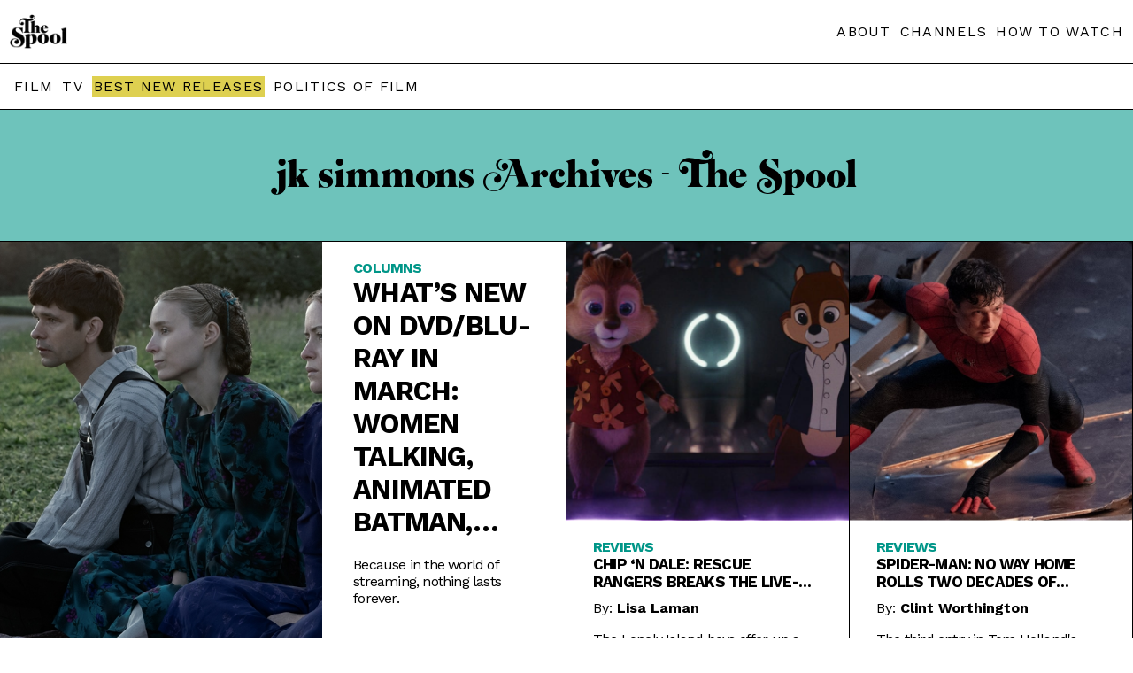

--- FILE ---
content_type: text/html; charset=UTF-8
request_url: https://thespool.net/tag/jk-simmons/
body_size: 21455
content:
<!DOCTYPE html>
<head>
<html amp lang="en">   <script async src="https://cdn.ampproject.org/v0.js"></script>
<link rel="canonical" href="https://thespool.net/tag/jk-simmons/">
<meta charset="UTF-8" />
<meta http-equiv="Content-Type" content="text/html; charset=UTF-8" />
<link rel="shortcut icon" href="https://thespool.net/wp-content/uploads/2022/10/TheSpool-favicon.png">
<meta name="description"  content="
Because in the world of streaming, nothing lasts forever.



NEW RELEASE WALL 



Women Talking&nbsp;(Universal): The women of an isolated religious community tormented by pervasive physical and sexual abuse come together to decide what, if any, action to take. As they make their plans, they do more than talk -- despite the title -- and the thoughtful, powerful, Academy Award-winning adapted screenplay from writer-director&nbsp;Sarah Polley&nbsp;is one to remember, as are the performances from a superb ensemble including&nbsp;Frances McDormand,&nbsp;Rooney Mara,&nbsp;Claire Foy,&nbsp;Sheila McCarthy, and&nbsp;Jessie Buckley.&nbsp;



Also available: 



Alice, Darling&nbsp;(Lionsgate):&nbsp;Anna Kendrick&nbsp;plays a woman asserting her independence from an abusive boyfriend, only to have her strength tested when he decides to keep tormenting her.&nbsp;



All Quiet on the Western Front&nbsp;(Netflix): The Oscar-winning war drama makes a speedy transition from streaming to physical media in this limited-edition, 4K UHD, two-disc + book box set.&nbsp;



Batman: The Doom That Came to Gotham&nbsp;(WB): The Dark Knight fights supernatural forces in this brand-new animated drama.&nbsp;



Left Behind: Rise of the Antichrist&nbsp;(101 Films): Kevin Sorbo ushers in the End Times in this third franchise based on the doom-obsessed best-sellers.&nbsp;



(Universal)



M3GAN&nbsp;(Universal): The breakout murder-robot hit arrives in an unrated edition. Slay, Mama.&nbsp;



A Man Called Otto&nbsp;(Sony):&nbsp;Tom Hanks&nbsp;and Mariana Treviño star in this comedy-drama about a grumpy widower who befriends a young pregnant woman and her family.&nbsp;



Missing&nbsp;(Sony):&nbsp;Storm Reid&nbsp;is an internet-savvy teenager desperately trying to locate and rescue her missing mother (Nia Long) in this smart, brisk thriller.&nbsp;



Plane&nbsp;(Lionsgate)&nbsp;Gerard Butler&nbsp;and&nbsp;Mike Colter&nbsp;heroically fight for the lives of a downed aircraft’s passengers in this action thriller, which plays like an R-rated cut of a 1970s made-for-TV disaster movie. And that’s a compliment.&nbsp;



Puss in Boots: The Last Wish&nbsp;(DreamWorks): Puss In Boots, the breakout star of the “Shrek” universe, is back for one more (last?) adventure in which he finds he’s burned through eight of his allotted nine lives.&nbsp;&nbsp;



The Whale&nbsp;(A24): Brendan Fraser won the Academy Award for his portrayal of a lonely gay widower, determined to kill himself slowly, who finds spiritual redemption. Because Oscar loves it when a straight actor plays a gay guy who dies.&nbsp;



(XYZ Films)



NEW INDIES 



Hypochondriac&nbsp;(XYZ Films): In this jarring psychological thriller -- something like a queer indie “Repulsion” for a new generation -- from filmmaker Addison Heimann, a gay Hispanic artist with a peaceful life and loving boyfriend finds himself thrown into turmoil when his mentally ill mother returns after a decade-long absence. He spirals into fear, despair, and paranoia that he will become like her, tormented by an imaginary(?) werewolf from his childhood. For fans of the dark side of LGBTQ+ cinema.&nbsp;



Also available: 



Eat Brains Love&nbsp;(Gunpowder &amp; Sky): A love story in which two high school students turn into zombies, eat their class, then hit the road in search of a cure. And more brains.&nbsp;



For the Plasma&nbsp;(Factory 25): The indescribably strange, aesthetically sophisticated indie about woodland surveillance and psychic manipulation of financial markets arrives on physical media, ready for a whole new audience to ask, “What IS THIS, and why am I so deeply into it?”&nbsp;



Foxhole&nbsp;(Yellow Veil):&nbsp;James Le Gros&nbsp;stars in this trio of dramas that intersects the experiences of soldiers in three separate wars: the American Civil War, World War I, and Operation Desert Storm.&nbsp;



Seriously Red&nbsp;(Lionsgate): A young woman dreams of being a Dolly Parton impersonator, meets an Elvis impersonator (played by&nbsp;Rose Byrne), and finds success as the onstage and romantic partner of a Kenny Rogers impersonator. It could happen.&nbsp;



(Altered Innocence)



NEW INTERNATIONAL 



Beautiful Beings&nbsp;(Altered Innocence): Not to be confused with the ‘90s UK queer teen romantic classic&nbsp;Beautiful Thing, this Icelandic feature -- which also centers the experiences of teenagers -- is far less easily explained. When a small gang of adolescent outsiders escalate their aggressive activities in a violent direction, one of them begins to experience clairvoyant visions that could guide them all to a better place in life. The question is, will anyone listen and believe in this strange, beguiling film about growing up and letting intuition guide you?&nbsp;



Also available: 



All Eyes Off Me&nbsp;(Film Movement): A group of young Israelis pursue adulthood through extensive exploration of pleasure with few boundaries.&nbsp;



A Bag of Marbles&nbsp;(Film Movement): A Jewish boy and his brother embark on a journey of survival in Nazi-occupied France, based on Joseph Joffo’s autobiographical novel.&nbsp;



Blue Thermal&nbsp;(Shout Studios): Young love feels like soaring on air in this anime about two high-school kids falling for aviation and each other.&nbsp;



Code of the Assassins&nbsp;(Well Go USA): An assassin on the run from the government and rival assassin clans must unravel a complex conspiracy involving powerful players.&nbsp;



(Shout Studios)



Deemo: Memorial Keys&nbsp;(Shout Studios): A girl falls from the sky and into a castle where a mysterious figure plays a piano that causes a tree to grow out of it in this fantastical anime.&nbsp;



Goliath&nbsp;(Icarus): When a French schoolteacher’s husband gets cancer from pesticide exposure, she begins a fight against corporate lobbyists and multinational chemical corporations.&nbsp;



Legend of Gatotkaca&nbsp;(Well Go USA): Prophecies, assassins, superpowers, and a college kid who believes in none of the above form the basis for this Indonesian action fantasy.&nbsp;



Leonor Will Never Die&nbsp;(Music Box Films): A former Filipino film star in a coma finds herself inside an action-movie script of her own creation in this fantastical, comedic family drama.&nbsp;



Let It Be Morning&nbsp;(Cohen Media Group): This Israeli Oscar submission follows a Palestinian man living in Jerusalem who finds himself cut off from his family during a military lockdown.&nbsp;



Sadness and Joy in the Life of Giraffes&nbsp;(IndiePix Unlimited): An extremely tall 10-year-old girl and a living teddy-bear friend named Judy Garland hunt for the prime minister of Portugal in this fantasy parable about growing up.&nbsp;



(Factory 25)



NEW DOCUMENTARY 



The Upsetter: The Life &amp; Music of Lee “Scratch” Perry&nbsp;(Factory 25): Here’s the not-so-well-known story of a reggae legend. The mystical Lee “Scratch” Perry more or less invented the entire genre in the 1950s before discovering Bob Marley and working with everyone from Paul McCartney to The Clash. Here’s his story, from filmmakers Ethan Higbee and Adam Bhala Lough, narrated by&nbsp;Benicio Del Toro. Essential music history here.&nbsp;



Also available: 



American Rapstar&nbsp;(Utopia): This SoundCloud-rapper documentary features Lil Pump, Bhad Bhabie, Smokepurpp, Lil Xan, the late XXXTentacion, and more.&nbsp;



Burlesque: Heart of the Glitter Tribe&nbsp;(Virgil Films): The stories and unlikely lives of contemporary burlesque’s most celebrated performers.&nbsp;



Dear Mr. Brody&nbsp;(Greenwich): The true story of a hippie millionaire who decided to give away his fortune and the subsequent chaos that caused.&nbsp;



How to Build a Time Machine&nbsp;(Collective): This fascinating documentary sees the intersection of two men, both of them obsessed with building a time machine for reasons both aesthetic and personal.&nbsp;



I Got a Monster&nbsp;(Greenwich): For more than 50 years, the Gun Trace Task Force police unit terrorized the city of Baltimore until they were finally exposed. This doc, based on the non-fiction book, explore the cops who were actually criminals.&nbsp;&nbsp;



Meet Me in the Bathroom&nbsp;(Utopia): Based on Lizzy Goodman’s best-selling cultural history, this is the story of the NYC music scene after 9/11, featuring The Strokes, LCD Soundsystem, The Yeah Yeah Yeahs, and TV on the Radio.&nbsp;&nbsp;



The Super 8 Years&nbsp;(Kino Lorber): Nobel Prize-winning French writer Annie Ernaux (with David Ernaux-Briot) creates a story of family memory from her own home movies of the 1970s.&nbsp;



(AGFA)



NEW GRINDHOUSE 



Shaolin Invincibles&nbsp;/&nbsp;Seven to One&nbsp;(AGFA): The heroic treasure-hunters at American Genre Film Archive have found the only known prints of these two 1970s martial arts mind benders -- plot elements include rock-and-roll samurai warriors, street gangs, wizards with giant tongues, and fighting gorillas -- and they’ve restored them to the best possible quality for this deliriously fun double-feature of epic wildness.&nbsp;&nbsp;



Also available:  



Calvaire&nbsp;(Yellow Veil Pictures): It’s Christmas in France, and that means it’s time for a weary traveler at a creepy inn to encounter extreme violence and horror in this unexpected arthouse-grindhouse crossover.&nbsp;



Glorious&nbsp;(Shudder): Ryan Kwanten and&nbsp;J.K. Simmons&nbsp;are trapped in a bathroom together, and if the severed leg on the box art is any indication, surviving that scenario could prove difficult.&nbsp;



Nightmares&nbsp;(Umbrella): In the wake of the original&nbsp;Halloween, cheap, trashy slasher films experienced a major and sustained production boom hoping to cash in, and this 1980 kill-fest from Ozploitation filmmaker John D. Lamond features a staggering body count.&nbsp;



The Retaliators&nbsp;(Quiver): A pastor is on the vengeance-filled hunt for his daughter’s murderers in this splatterfest featuring Five Finger Death Punch, Tommy Lee, and Papa Roach.&nbsp;



(Criterion)



NEW CLASSIC 



Chilly Scenes of Winter&nbsp;(Criterion Collection): Joan Micklin Silver – director of the Oscar-nominated&nbsp;Hester Street&nbsp;– was a trailblazing filmmaker and one of the very few women directing major-studio movies in the 1970s. Based on Ann Beattie’s best-selling novel, this drama stars&nbsp;John Heard&nbsp;and Mary Beth Hurt as co-workers having an affair and dealing with the complex consequences that come with that. A classic of the sensitive ‘70s, this Criterion edition comes with plenty of extras, including the happy ending the studio forced Micklin Silver to shoot for a version that went out under the title&nbsp;Head Over Heels.&nbsp;



Also available: 



Air Force One&nbsp;(Sony):&nbsp;Harrison Ford&nbsp;and&nbsp;Gary Oldman&nbsp;star in this crowd-pleasing action thriller about what happens when terrorists hijack the President’s plane. Bonus: 4K Ultra HD and SteelBook packaging.&nbsp;



Asphalt&nbsp;(Kino Classics): This brooding 1929 crime drama from Joe May represents Weimar cinema at its most stylish.&nbsp;



The Assassin of the Tsar&nbsp;(Deaf Crocodile Films):&nbsp;Malcolm McDowell&nbsp;stars in this 1991 psychological drama about a man dealing with a uniquely tormenting mental illness.&nbsp;



The Belle Starr Story&nbsp;(Raro Video): Elsa Martinelli stars in this gender-rebellious 1968 Italian western from Lina Wertmuller (who replaced Piero Cristofani three days into the shoot).&nbsp;



Black Sunday&nbsp;(Arrow): John Frankenheimer’s exciting ‘70s thriller is a tense timebomb about terrorists at the Super Bowl. Starring Robert Shaw and&nbsp;Bruce Dern.&nbsp;



(Arrow)



Border River&nbsp;(KL Studio Classics): Joel McCrea stars a Confederate soldier who steals $2 million in Union gold bars and winds up pursued for his crime.&nbsp;



Breathless&nbsp;(Fun City Editions): It’s the 1983&nbsp;Richard Gere–starring remake of Jean-Luc Godard’s all-time classic, and it’s a lot cooler and weirder than those facts would suggest.&nbsp;



Counsellor-At-Law&nbsp;(KL Studio Classics): John Barrymore stars in this William Wyler drama about a lawyer who finds himself embroiled in a scandal he helped cause.&nbsp;



The Crusades&nbsp;(KL Studio Classics): This 1935 Cecil B. DeMille epic stars Loretta Young and Henry Wilcoxon as royals in love in warring Christian Medieval times.&nbsp;



Double Crossbones&nbsp;(KL Studio Classics):&nbsp;Singin’ in the Rain&nbsp;star Donald O’Connor finds himself an accidental pirate in this silly ‘50s comedy.&nbsp;



The Fan&nbsp;(Mill Creek Entertainment): Robert De Niro and Wesley Snipes, in a thriller that imagines what would happen if the former took his&nbsp;The King of Comedy&nbsp;stalker character Rupert Pupkin and made him even more terrifyingly violent.&nbsp;



(Mill Creek Entertainment)



Fear&nbsp;(Mill Creek Entertainment): Mark Wahlberg and Reese Witherspoon star in this ‘90s teen romance/stalker thriller that’s an even wilder viewing experience decades later.&nbsp;



Flaming Ears&nbsp;(Kino Classics): A low-fi punk entry into the New Queer Cinema canon, this 1992 lesbians-meet-aliens piece of underground sci-fi filmmaking from Ursula Puerrer can now find the audience it deserves.&nbsp;



Gina&nbsp;(Canadian International Pictures): Canadian filmmaking legend&nbsp;Denys Arcand&nbsp;(The Barbarian Invasions) complicated the exploitation crime genre with this 1975 film about a woman in trouble with criminals.&nbsp;



The House That Screamed&nbsp;(Arrow): Considered an important predecessor of&nbsp;Dario Argento’s giallo work, director Narciso Ibáñez Serrador’s Spanish horror classic is fully restored to the director’s full-length version.&nbsp;



If I Had a Million&nbsp;(KL Studio Classics): Ernst Lubitsch co-directs this anthology film with a handful of other legendary filmmakers, and the result is an unhinged Pre-Code screwball comedy about greed starring Gary Cooper, Charles Laughton, W.C. Fields, and George Raft.&nbsp;



Inland Empire&nbsp;(Criterion Collection):&nbsp;David Lynch’s epic 2006 freakout starring&nbsp;Laura Dern&nbsp;is given the two-disc Criterion treatment, with lots of extras to further bend your mind.&nbsp;



(Criterion)



Knockabout&nbsp;(Arrow): This martial arts cult favorite -- restored and full of bonus material -- from actor-director Sammo Hung gave acrobat-actor Yuen Biao his first leading role and delivers stunning action sequences.&nbsp;



Last Hurrah for Chivalry&nbsp;(Criterion Collection): The 1979 John Woo wuxia classic, in a 2K restoration alongside interviews, trailers, new subtitles, and critical essays.&nbsp;



The Legend of Fong Sai Yuk, 1 &amp; 2&nbsp;(Ronin Flix): Corey Yuen’s double punch of ‘90s martial arts mastery stars Jet Li in his powerful prime, now released in a perfect double feature.&nbsp;



Little Miss Marker&nbsp;(KL Studio Classics): One of Shirley Temple’s earliest roles, this 1934 comedy finds her melting the hearts of hardened gangsters and nightclub singers alike.&nbsp;



Love Letters&nbsp;(KL Studio Classics): Jennifer Jones and Joseph Cotten star in this WWII-era romantic film noir, a love story based in deception.&nbsp;



Lucky Jordan&nbsp;(KL Studio Classics): Alan Ladd plays a wartime washout who accidentally finds himself at the center of a military operation full of Nazi spies, assassins, and saboteurs.&nbsp;&nbsp;



(The Milestone Cinematheque)



The Man Without a World&nbsp;(The Milestone Cinematheque): A 4K restoration of a most unusual 1991 feature from director Eleanor Antin, one shot to appear as though it were made in the silent era by an imaginary filmmaker.&nbsp;



Making Mr. Right&nbsp;(KL Studio Classics):&nbsp;Desperately Seeking Susan&nbsp;director Susan Seidelman delivered this hip, breezy 1987 comedy starring Ann Magnuson as a PR genius who finds herself falling in love with an android played by&nbsp;John Malkovich.&nbsp;



The Mask of Zorro&nbsp;(Sony): You get double the Zorros when&nbsp;Antonio Banderas&nbsp;and&nbsp;Anthony Hopkins&nbsp;team up in this ‘90s action adventure, now in 4K Ultra HD with SteelBook packaging.&nbsp;



Mildred Pierce&nbsp;(Criterion Collection): A 4K UHD digital transfer and loads of extras are part of this Criterion package for the classic 1945 Joan Crawford drama (which earned her a Best Actress Oscar).&nbsp;



Never Say Die&nbsp;(KL Studio Classics): Bob Hope and Martha Raye zoom through this screwball comedy about a millionaire who thinks he’s dying.&nbsp;



No Man Is an Island&nbsp;(KL Studio Classics): Jeffrey Hunter (The Searchers) plays a military man trapped on Guam and fighting for survival on December 7, 1941, the day Japan attacked Pearl Harbor.&nbsp;



(Fun City Editions)



Party Girl&nbsp;(Fun City Editions): Heh-heh-HELLO! This&nbsp;Parker Posey&nbsp;‘90s classic finally gets the full Blu-ray treatment in a loving collection that includes new interviews with Posey and director Daisy von Scherler Mayer.&nbsp;



Problem Child&nbsp;(Mill Creek Entertainment): John Ritter, Michael Richards, Gilbert Gottfried, and Jack Warden star in this comedy that makes the kid in&nbsp;The Bad Seed&nbsp;look lovable.&nbsp;



Rawhead Rex&nbsp;(KL Studio Classics): 4K UHD, 2-disc, and bursting-with-extras, this cult 80s artifact from George Pavlou and&nbsp;Clive Barker&nbsp;is about a demon unleashed and unhinged.&nbsp;



Secret Admirer&nbsp;(KL Studio Classics): C. Thomas Howell, Lori Loughlin, and&nbsp;Kelly Preston&nbsp;form a perfectly ‘80s high-school love triangle in this cult comedy about mistaken identities.&nbsp;



Secret Defense&nbsp;(Cohen Media Group): French legend Jacques Rivette’s 1997 thriller stars Sandrine Bonnaire as a scientist out to solve her father’s murder.&nbsp;



(Cohen Media Group)



Sumurun&nbsp;(Kino Classics): Ernst Lubtisch directed this 1920 adventure starring Jenny Hasselqvist (The Saga of Gosta Berling) as a member of a harem who rejects the sheik and falls for a cloth merchant.&nbsp;



Thanks for the Memory&nbsp;(KL Studio Classics): The title of this 1938 Bob Hope comedy was based on the hit song of the same name that appeared in an earlier Bob Hope film, “The Big Broadcast of 1938.” However, Hope’s signature song is not in this film. Got it?&nbsp;



Tomahawk&nbsp;(KL Studio Classics): Van Heflin stars as Native American sympathizer Jim Bridger who fought for Sioux territorial rights when the US government built a trail to Montana gold reserves.&nbsp;



The Wildcat&nbsp;(Kino Classics): Pola Negri stars in this 1921 farce from Ernst Lubitsch, a comedy described by Peter Bogdanovich as an “uproarious, hard-edged anti-military spoof.”&nbsp;



(Mill Creek Entertainment)



NEW TV



Dawson’s Creek: The Complete Series&nbsp;(Mill Creek Entertainment): There will be no “I don’t wanna wait” jokes here, but it’s almost certainly a limited run of this 25th Anniversary Collector’s Edition box set, so perhaps make buying it a priority if you plan to repeat-view every episode of the classic ‘90s series. This latest release comes with new interviews, commentaries, alternate scenes (and an alternate pilot episode ending) along with Entertainment Weekly’s 20th-anniversary reunion package.&nbsp;&nbsp;



Also available: 



The Adventures of Batman&nbsp;(WB/DC): Here comes the full slate of classic late ‘60s animated Batman cartoons, so pour yourself a giant bowl of very sugary cereal and enjoy.&nbsp;



The Good Fight: The Final Season&nbsp;(Paramount):&nbsp;Christine Baranski&nbsp;and Audra McDonald carry it home amidst political turmoil in this sixth and final season of the popular CBS series.&nbsp;



The Hunters: Complete Seasons 1 &amp; 2&nbsp;(Kino): Rolf Lassgard stars in this Swedish noir where a retired cop is drawn back into solving a mystery.&nbsp;



Jim Gaffigan - Stand-Up Spotlight: Noble Ape + Quality Time&nbsp;(Mill Creek Entertainment): There’s always one stand-up who keeps it clean and funny without being annoying about it, and that’s Gaffigan, with two of his specials packaged here.&nbsp;



Maigret: Season 4&nbsp;(Kino): The classic French detective series from 1963 drops its fourth season onto Blu-ray to dazzle a whole new generation of sleuthing fans.&nbsp;



(Mill Creek Entertainment)



Mike Birbiglia – Stand-Up Spotlight: My Girlfriend’s Boyfriend + What I Should Have Said Was Nothing&nbsp;(Mill Creek Entertainment): The self-deprecating stand-up storyteller brings two specials to this disc.&nbsp;



Paris Police 1900: Season 1&nbsp;(Kino): It might be la belle époque, but there’s plenty of murder, scandal, and conspiracies going on in this popular French series.&nbsp;



Rick and Morty: The Complete Sixth Season&nbsp;(WB): The press release promises limited-edition SteelBook packaging and “more piss,” which seems very on-brand for this chaotic animated series.&nbsp;



Star Trek: Strange New Worlds: Season One&nbsp;(Paramount) Before Kirk, there was Pike, and Anson Mount plays him in this prequel series.&nbsp;



The Walking Dead: The Complete Eleventh Season&nbsp;(Lionsgate): There’s no stopping the zombies, but there is stopping a series. Here’s the epic final season to complete your collection.&nbsp;
">
<meta name="twitter:card" content="summary_large_image">
<meta property="og:type" content="article" />
<meta property="og:title" content="What’s New on DVD/Blu-ray in March: Women Talking, Animated Batman, Dawson’s Creek and More!"/>
<meta property="og:description"        content="
Because in the world of streaming, nothing lasts forever.



NEW RELEASE WALL 



Women Talking&nbsp;(Universal): The women of an isolated religious community tormented by pervasive physical and sexual abuse come together to decide what, if any, action to take. As they make their plans, they do more than talk -- despite the title -- and the thoughtful, powerful, Academy Award-winning adapted screenplay from writer-director&nbsp;Sarah Polley&nbsp;is one to remember, as are the performances from a superb ensemble including&nbsp;Frances McDormand,&nbsp;Rooney Mara,&nbsp;Claire Foy,&nbsp;Sheila McCarthy, and&nbsp;Jessie Buckley.&nbsp;



Also available: 



Alice, Darling&nbsp;(Lionsgate):&nbsp;Anna Kendrick&nbsp;plays a woman asserting her independence from an abusive boyfriend, only to have her strength tested when he decides to keep tormenting her.&nbsp;



All Quiet on the Western Front&nbsp;(Netflix): The Oscar-winning war drama makes a speedy transition from streaming to physical media in this limited-edition, 4K UHD, two-disc + book box set.&nbsp;



Batman: The Doom That Came to Gotham&nbsp;(WB): The Dark Knight fights supernatural forces in this brand-new animated drama.&nbsp;



Left Behind: Rise of the Antichrist&nbsp;(101 Films): Kevin Sorbo ushers in the End Times in this third franchise based on the doom-obsessed best-sellers.&nbsp;



(Universal)



M3GAN&nbsp;(Universal): The breakout murder-robot hit arrives in an unrated edition. Slay, Mama.&nbsp;



A Man Called Otto&nbsp;(Sony):&nbsp;Tom Hanks&nbsp;and Mariana Treviño star in this comedy-drama about a grumpy widower who befriends a young pregnant woman and her family.&nbsp;



Missing&nbsp;(Sony):&nbsp;Storm Reid&nbsp;is an internet-savvy teenager desperately trying to locate and rescue her missing mother (Nia Long) in this smart, brisk thriller.&nbsp;



Plane&nbsp;(Lionsgate)&nbsp;Gerard Butler&nbsp;and&nbsp;Mike Colter&nbsp;heroically fight for the lives of a downed aircraft’s passengers in this action thriller, which plays like an R-rated cut of a 1970s made-for-TV disaster movie. And that’s a compliment.&nbsp;



Puss in Boots: The Last Wish&nbsp;(DreamWorks): Puss In Boots, the breakout star of the “Shrek” universe, is back for one more (last?) adventure in which he finds he’s burned through eight of his allotted nine lives.&nbsp;&nbsp;



The Whale&nbsp;(A24): Brendan Fraser won the Academy Award for his portrayal of a lonely gay widower, determined to kill himself slowly, who finds spiritual redemption. Because Oscar loves it when a straight actor plays a gay guy who dies.&nbsp;



(XYZ Films)



NEW INDIES 



Hypochondriac&nbsp;(XYZ Films): In this jarring psychological thriller -- something like a queer indie “Repulsion” for a new generation -- from filmmaker Addison Heimann, a gay Hispanic artist with a peaceful life and loving boyfriend finds himself thrown into turmoil when his mentally ill mother returns after a decade-long absence. He spirals into fear, despair, and paranoia that he will become like her, tormented by an imaginary(?) werewolf from his childhood. For fans of the dark side of LGBTQ+ cinema.&nbsp;



Also available: 



Eat Brains Love&nbsp;(Gunpowder &amp; Sky): A love story in which two high school students turn into zombies, eat their class, then hit the road in search of a cure. And more brains.&nbsp;



For the Plasma&nbsp;(Factory 25): The indescribably strange, aesthetically sophisticated indie about woodland surveillance and psychic manipulation of financial markets arrives on physical media, ready for a whole new audience to ask, “What IS THIS, and why am I so deeply into it?”&nbsp;



Foxhole&nbsp;(Yellow Veil):&nbsp;James Le Gros&nbsp;stars in this trio of dramas that intersects the experiences of soldiers in three separate wars: the American Civil War, World War I, and Operation Desert Storm.&nbsp;



Seriously Red&nbsp;(Lionsgate): A young woman dreams of being a Dolly Parton impersonator, meets an Elvis impersonator (played by&nbsp;Rose Byrne), and finds success as the onstage and romantic partner of a Kenny Rogers impersonator. It could happen.&nbsp;



(Altered Innocence)



NEW INTERNATIONAL 



Beautiful Beings&nbsp;(Altered Innocence): Not to be confused with the ‘90s UK queer teen romantic classic&nbsp;Beautiful Thing, this Icelandic feature -- which also centers the experiences of teenagers -- is far less easily explained. When a small gang of adolescent outsiders escalate their aggressive activities in a violent direction, one of them begins to experience clairvoyant visions that could guide them all to a better place in life. The question is, will anyone listen and believe in this strange, beguiling film about growing up and letting intuition guide you?&nbsp;



Also available: 



All Eyes Off Me&nbsp;(Film Movement): A group of young Israelis pursue adulthood through extensive exploration of pleasure with few boundaries.&nbsp;



A Bag of Marbles&nbsp;(Film Movement): A Jewish boy and his brother embark on a journey of survival in Nazi-occupied France, based on Joseph Joffo’s autobiographical novel.&nbsp;



Blue Thermal&nbsp;(Shout Studios): Young love feels like soaring on air in this anime about two high-school kids falling for aviation and each other.&nbsp;



Code of the Assassins&nbsp;(Well Go USA): An assassin on the run from the government and rival assassin clans must unravel a complex conspiracy involving powerful players.&nbsp;



(Shout Studios)



Deemo: Memorial Keys&nbsp;(Shout Studios): A girl falls from the sky and into a castle where a mysterious figure plays a piano that causes a tree to grow out of it in this fantastical anime.&nbsp;



Goliath&nbsp;(Icarus): When a French schoolteacher’s husband gets cancer from pesticide exposure, she begins a fight against corporate lobbyists and multinational chemical corporations.&nbsp;



Legend of Gatotkaca&nbsp;(Well Go USA): Prophecies, assassins, superpowers, and a college kid who believes in none of the above form the basis for this Indonesian action fantasy.&nbsp;



Leonor Will Never Die&nbsp;(Music Box Films): A former Filipino film star in a coma finds herself inside an action-movie script of her own creation in this fantastical, comedic family drama.&nbsp;



Let It Be Morning&nbsp;(Cohen Media Group): This Israeli Oscar submission follows a Palestinian man living in Jerusalem who finds himself cut off from his family during a military lockdown.&nbsp;



Sadness and Joy in the Life of Giraffes&nbsp;(IndiePix Unlimited): An extremely tall 10-year-old girl and a living teddy-bear friend named Judy Garland hunt for the prime minister of Portugal in this fantasy parable about growing up.&nbsp;



(Factory 25)



NEW DOCUMENTARY 



The Upsetter: The Life &amp; Music of Lee “Scratch” Perry&nbsp;(Factory 25): Here’s the not-so-well-known story of a reggae legend. The mystical Lee “Scratch” Perry more or less invented the entire genre in the 1950s before discovering Bob Marley and working with everyone from Paul McCartney to The Clash. Here’s his story, from filmmakers Ethan Higbee and Adam Bhala Lough, narrated by&nbsp;Benicio Del Toro. Essential music history here.&nbsp;



Also available: 



American Rapstar&nbsp;(Utopia): This SoundCloud-rapper documentary features Lil Pump, Bhad Bhabie, Smokepurpp, Lil Xan, the late XXXTentacion, and more.&nbsp;



Burlesque: Heart of the Glitter Tribe&nbsp;(Virgil Films): The stories and unlikely lives of contemporary burlesque’s most celebrated performers.&nbsp;



Dear Mr. Brody&nbsp;(Greenwich): The true story of a hippie millionaire who decided to give away his fortune and the subsequent chaos that caused.&nbsp;



How to Build a Time Machine&nbsp;(Collective): This fascinating documentary sees the intersection of two men, both of them obsessed with building a time machine for reasons both aesthetic and personal.&nbsp;



I Got a Monster&nbsp;(Greenwich): For more than 50 years, the Gun Trace Task Force police unit terrorized the city of Baltimore until they were finally exposed. This doc, based on the non-fiction book, explore the cops who were actually criminals.&nbsp;&nbsp;



Meet Me in the Bathroom&nbsp;(Utopia): Based on Lizzy Goodman’s best-selling cultural history, this is the story of the NYC music scene after 9/11, featuring The Strokes, LCD Soundsystem, The Yeah Yeah Yeahs, and TV on the Radio.&nbsp;&nbsp;



The Super 8 Years&nbsp;(Kino Lorber): Nobel Prize-winning French writer Annie Ernaux (with David Ernaux-Briot) creates a story of family memory from her own home movies of the 1970s.&nbsp;



(AGFA)



NEW GRINDHOUSE 



Shaolin Invincibles&nbsp;/&nbsp;Seven to One&nbsp;(AGFA): The heroic treasure-hunters at American Genre Film Archive have found the only known prints of these two 1970s martial arts mind benders -- plot elements include rock-and-roll samurai warriors, street gangs, wizards with giant tongues, and fighting gorillas -- and they’ve restored them to the best possible quality for this deliriously fun double-feature of epic wildness.&nbsp;&nbsp;



Also available:  



Calvaire&nbsp;(Yellow Veil Pictures): It’s Christmas in France, and that means it’s time for a weary traveler at a creepy inn to encounter extreme violence and horror in this unexpected arthouse-grindhouse crossover.&nbsp;



Glorious&nbsp;(Shudder): Ryan Kwanten and&nbsp;J.K. Simmons&nbsp;are trapped in a bathroom together, and if the severed leg on the box art is any indication, surviving that scenario could prove difficult.&nbsp;



Nightmares&nbsp;(Umbrella): In the wake of the original&nbsp;Halloween, cheap, trashy slasher films experienced a major and sustained production boom hoping to cash in, and this 1980 kill-fest from Ozploitation filmmaker John D. Lamond features a staggering body count.&nbsp;



The Retaliators&nbsp;(Quiver): A pastor is on the vengeance-filled hunt for his daughter’s murderers in this splatterfest featuring Five Finger Death Punch, Tommy Lee, and Papa Roach.&nbsp;



(Criterion)



NEW CLASSIC 



Chilly Scenes of Winter&nbsp;(Criterion Collection): Joan Micklin Silver – director of the Oscar-nominated&nbsp;Hester Street&nbsp;– was a trailblazing filmmaker and one of the very few women directing major-studio movies in the 1970s. Based on Ann Beattie’s best-selling novel, this drama stars&nbsp;John Heard&nbsp;and Mary Beth Hurt as co-workers having an affair and dealing with the complex consequences that come with that. A classic of the sensitive ‘70s, this Criterion edition comes with plenty of extras, including the happy ending the studio forced Micklin Silver to shoot for a version that went out under the title&nbsp;Head Over Heels.&nbsp;



Also available: 



Air Force One&nbsp;(Sony):&nbsp;Harrison Ford&nbsp;and&nbsp;Gary Oldman&nbsp;star in this crowd-pleasing action thriller about what happens when terrorists hijack the President’s plane. Bonus: 4K Ultra HD and SteelBook packaging.&nbsp;



Asphalt&nbsp;(Kino Classics): This brooding 1929 crime drama from Joe May represents Weimar cinema at its most stylish.&nbsp;



The Assassin of the Tsar&nbsp;(Deaf Crocodile Films):&nbsp;Malcolm McDowell&nbsp;stars in this 1991 psychological drama about a man dealing with a uniquely tormenting mental illness.&nbsp;



The Belle Starr Story&nbsp;(Raro Video): Elsa Martinelli stars in this gender-rebellious 1968 Italian western from Lina Wertmuller (who replaced Piero Cristofani three days into the shoot).&nbsp;



Black Sunday&nbsp;(Arrow): John Frankenheimer’s exciting ‘70s thriller is a tense timebomb about terrorists at the Super Bowl. Starring Robert Shaw and&nbsp;Bruce Dern.&nbsp;



(Arrow)



Border River&nbsp;(KL Studio Classics): Joel McCrea stars a Confederate soldier who steals $2 million in Union gold bars and winds up pursued for his crime.&nbsp;



Breathless&nbsp;(Fun City Editions): It’s the 1983&nbsp;Richard Gere–starring remake of Jean-Luc Godard’s all-time classic, and it’s a lot cooler and weirder than those facts would suggest.&nbsp;



Counsellor-At-Law&nbsp;(KL Studio Classics): John Barrymore stars in this William Wyler drama about a lawyer who finds himself embroiled in a scandal he helped cause.&nbsp;



The Crusades&nbsp;(KL Studio Classics): This 1935 Cecil B. DeMille epic stars Loretta Young and Henry Wilcoxon as royals in love in warring Christian Medieval times.&nbsp;



Double Crossbones&nbsp;(KL Studio Classics):&nbsp;Singin’ in the Rain&nbsp;star Donald O’Connor finds himself an accidental pirate in this silly ‘50s comedy.&nbsp;



The Fan&nbsp;(Mill Creek Entertainment): Robert De Niro and Wesley Snipes, in a thriller that imagines what would happen if the former took his&nbsp;The King of Comedy&nbsp;stalker character Rupert Pupkin and made him even more terrifyingly violent.&nbsp;



(Mill Creek Entertainment)



Fear&nbsp;(Mill Creek Entertainment): Mark Wahlberg and Reese Witherspoon star in this ‘90s teen romance/stalker thriller that’s an even wilder viewing experience decades later.&nbsp;



Flaming Ears&nbsp;(Kino Classics): A low-fi punk entry into the New Queer Cinema canon, this 1992 lesbians-meet-aliens piece of underground sci-fi filmmaking from Ursula Puerrer can now find the audience it deserves.&nbsp;



Gina&nbsp;(Canadian International Pictures): Canadian filmmaking legend&nbsp;Denys Arcand&nbsp;(The Barbarian Invasions) complicated the exploitation crime genre with this 1975 film about a woman in trouble with criminals.&nbsp;



The House That Screamed&nbsp;(Arrow): Considered an important predecessor of&nbsp;Dario Argento’s giallo work, director Narciso Ibáñez Serrador’s Spanish horror classic is fully restored to the director’s full-length version.&nbsp;



If I Had a Million&nbsp;(KL Studio Classics): Ernst Lubitsch co-directs this anthology film with a handful of other legendary filmmakers, and the result is an unhinged Pre-Code screwball comedy about greed starring Gary Cooper, Charles Laughton, W.C. Fields, and George Raft.&nbsp;



Inland Empire&nbsp;(Criterion Collection):&nbsp;David Lynch’s epic 2006 freakout starring&nbsp;Laura Dern&nbsp;is given the two-disc Criterion treatment, with lots of extras to further bend your mind.&nbsp;



(Criterion)



Knockabout&nbsp;(Arrow): This martial arts cult favorite -- restored and full of bonus material -- from actor-director Sammo Hung gave acrobat-actor Yuen Biao his first leading role and delivers stunning action sequences.&nbsp;



Last Hurrah for Chivalry&nbsp;(Criterion Collection): The 1979 John Woo wuxia classic, in a 2K restoration alongside interviews, trailers, new subtitles, and critical essays.&nbsp;



The Legend of Fong Sai Yuk, 1 &amp; 2&nbsp;(Ronin Flix): Corey Yuen’s double punch of ‘90s martial arts mastery stars Jet Li in his powerful prime, now released in a perfect double feature.&nbsp;



Little Miss Marker&nbsp;(KL Studio Classics): One of Shirley Temple’s earliest roles, this 1934 comedy finds her melting the hearts of hardened gangsters and nightclub singers alike.&nbsp;



Love Letters&nbsp;(KL Studio Classics): Jennifer Jones and Joseph Cotten star in this WWII-era romantic film noir, a love story based in deception.&nbsp;



Lucky Jordan&nbsp;(KL Studio Classics): Alan Ladd plays a wartime washout who accidentally finds himself at the center of a military operation full of Nazi spies, assassins, and saboteurs.&nbsp;&nbsp;



(The Milestone Cinematheque)



The Man Without a World&nbsp;(The Milestone Cinematheque): A 4K restoration of a most unusual 1991 feature from director Eleanor Antin, one shot to appear as though it were made in the silent era by an imaginary filmmaker.&nbsp;



Making Mr. Right&nbsp;(KL Studio Classics):&nbsp;Desperately Seeking Susan&nbsp;director Susan Seidelman delivered this hip, breezy 1987 comedy starring Ann Magnuson as a PR genius who finds herself falling in love with an android played by&nbsp;John Malkovich.&nbsp;



The Mask of Zorro&nbsp;(Sony): You get double the Zorros when&nbsp;Antonio Banderas&nbsp;and&nbsp;Anthony Hopkins&nbsp;team up in this ‘90s action adventure, now in 4K Ultra HD with SteelBook packaging.&nbsp;



Mildred Pierce&nbsp;(Criterion Collection): A 4K UHD digital transfer and loads of extras are part of this Criterion package for the classic 1945 Joan Crawford drama (which earned her a Best Actress Oscar).&nbsp;



Never Say Die&nbsp;(KL Studio Classics): Bob Hope and Martha Raye zoom through this screwball comedy about a millionaire who thinks he’s dying.&nbsp;



No Man Is an Island&nbsp;(KL Studio Classics): Jeffrey Hunter (The Searchers) plays a military man trapped on Guam and fighting for survival on December 7, 1941, the day Japan attacked Pearl Harbor.&nbsp;



(Fun City Editions)



Party Girl&nbsp;(Fun City Editions): Heh-heh-HELLO! This&nbsp;Parker Posey&nbsp;‘90s classic finally gets the full Blu-ray treatment in a loving collection that includes new interviews with Posey and director Daisy von Scherler Mayer.&nbsp;



Problem Child&nbsp;(Mill Creek Entertainment): John Ritter, Michael Richards, Gilbert Gottfried, and Jack Warden star in this comedy that makes the kid in&nbsp;The Bad Seed&nbsp;look lovable.&nbsp;



Rawhead Rex&nbsp;(KL Studio Classics): 4K UHD, 2-disc, and bursting-with-extras, this cult 80s artifact from George Pavlou and&nbsp;Clive Barker&nbsp;is about a demon unleashed and unhinged.&nbsp;



Secret Admirer&nbsp;(KL Studio Classics): C. Thomas Howell, Lori Loughlin, and&nbsp;Kelly Preston&nbsp;form a perfectly ‘80s high-school love triangle in this cult comedy about mistaken identities.&nbsp;



Secret Defense&nbsp;(Cohen Media Group): French legend Jacques Rivette’s 1997 thriller stars Sandrine Bonnaire as a scientist out to solve her father’s murder.&nbsp;



(Cohen Media Group)



Sumurun&nbsp;(Kino Classics): Ernst Lubtisch directed this 1920 adventure starring Jenny Hasselqvist (The Saga of Gosta Berling) as a member of a harem who rejects the sheik and falls for a cloth merchant.&nbsp;



Thanks for the Memory&nbsp;(KL Studio Classics): The title of this 1938 Bob Hope comedy was based on the hit song of the same name that appeared in an earlier Bob Hope film, “The Big Broadcast of 1938.” However, Hope’s signature song is not in this film. Got it?&nbsp;



Tomahawk&nbsp;(KL Studio Classics): Van Heflin stars as Native American sympathizer Jim Bridger who fought for Sioux territorial rights when the US government built a trail to Montana gold reserves.&nbsp;



The Wildcat&nbsp;(Kino Classics): Pola Negri stars in this 1921 farce from Ernst Lubitsch, a comedy described by Peter Bogdanovich as an “uproarious, hard-edged anti-military spoof.”&nbsp;



(Mill Creek Entertainment)



NEW TV



Dawson’s Creek: The Complete Series&nbsp;(Mill Creek Entertainment): There will be no “I don’t wanna wait” jokes here, but it’s almost certainly a limited run of this 25th Anniversary Collector’s Edition box set, so perhaps make buying it a priority if you plan to repeat-view every episode of the classic ‘90s series. This latest release comes with new interviews, commentaries, alternate scenes (and an alternate pilot episode ending) along with Entertainment Weekly’s 20th-anniversary reunion package.&nbsp;&nbsp;



Also available: 



The Adventures of Batman&nbsp;(WB/DC): Here comes the full slate of classic late ‘60s animated Batman cartoons, so pour yourself a giant bowl of very sugary cereal and enjoy.&nbsp;



The Good Fight: The Final Season&nbsp;(Paramount):&nbsp;Christine Baranski&nbsp;and Audra McDonald carry it home amidst political turmoil in this sixth and final season of the popular CBS series.&nbsp;



The Hunters: Complete Seasons 1 &amp; 2&nbsp;(Kino): Rolf Lassgard stars in this Swedish noir where a retired cop is drawn back into solving a mystery.&nbsp;



Jim Gaffigan - Stand-Up Spotlight: Noble Ape + Quality Time&nbsp;(Mill Creek Entertainment): There’s always one stand-up who keeps it clean and funny without being annoying about it, and that’s Gaffigan, with two of his specials packaged here.&nbsp;



Maigret: Season 4&nbsp;(Kino): The classic French detective series from 1963 drops its fourth season onto Blu-ray to dazzle a whole new generation of sleuthing fans.&nbsp;



(Mill Creek Entertainment)



Mike Birbiglia – Stand-Up Spotlight: My Girlfriend’s Boyfriend + What I Should Have Said Was Nothing&nbsp;(Mill Creek Entertainment): The self-deprecating stand-up storyteller brings two specials to this disc.&nbsp;



Paris Police 1900: Season 1&nbsp;(Kino): It might be la belle époque, but there’s plenty of murder, scandal, and conspiracies going on in this popular French series.&nbsp;



Rick and Morty: The Complete Sixth Season&nbsp;(WB): The press release promises limited-edition SteelBook packaging and “more piss,” which seems very on-brand for this chaotic animated series.&nbsp;



Star Trek: Strange New Worlds: Season One&nbsp;(Paramount) Before Kirk, there was Pike, and Anson Mount plays him in this prequel series.&nbsp;



The Walking Dead: The Complete Eleventh Season&nbsp;(Lionsgate): There’s no stopping the zombies, but there is stopping a series. Here’s the epic final season to complete your collection.&nbsp;
" />
<meta property="og:url"              content="https://thespool.net/tag/jk-simmons/" />
<meta property="og:site_name" content="The Spool" />
<meta property="article:publisher" content="https://www.facebook.com/thespool" />
<meta property="og:image"              content="https://thespool.net/wp-content/uploads/2023/03/women-talking.jpg" />
<meta name="twitter:image:src" content="https://thespool.net/wp-content/uploads/2023/03/women-talking.jpg">
<meta property="article:section" content="Movie" />
<title>jk simmons Archives - The Spool | The Spool</title>
    <meta
      name="viewport"
      content="width=device-width,minimum-scale=1,initial-scale=1"
    />


<style amp-boilerplate>  
body {    
-webkit-animation: -amp-start 8s steps(1, end) 0s 1 normal both;    
-moz-animation: -amp-start 8s steps(1, end) 0s 1 normal both;    
-ms-animation: -amp-start 8s steps(1, end) 0s 1 normal both;    
animation: -amp-start 8s steps(1, end) 0s 1 normal both}  
@-webkit-keyframes -amp-start {from{visibility: hidden}to{visibility: visible}}
@-moz-keyframes -amp-start{from{visibility:hidden}to{visibility: visible}}
@-ms-keyframes -amp-start{from {visibility: hidden}to{visibility: visible}}
@-o-keyframes -amp-start {from {visibility: hidden}to{visibility: visible}}  
@keyframes -amp-start {from {visibility: hidden}to{visibility: visible}}
</style>
<noscript>  
<style amp-boilerplate>
body {      
-webkit-animation: none;    
-moz-animation: none;      
-ms-animation: none;      
animation: none    
}  
</style>
</noscript>
<style amp-custom>


table.intro-table {
    border-collapse: collapse;
}
.homepage-header {
    padding: 40px;
    max-width: 360px;
    margin: 0 auto;
}
.intro-feature-first {
    border: 1px solid #019ca4;
    padding: 0px 20px 20px 20px;
}
.di-template a {
    color: #3b82f6;
    text-decoration: underline;
    /* text-underline-position: under; */
}
.read-next .readalso-single {
    border: 0;
}
ul.quick-answer-list li {
    margin-bottom: 10px;
    color: #ccc;
}
span.compatibility-score {
    font-size: 24px;
    display: block;
    font-weight: bold;
    margin-top: 20px;
    background-color: #e0cf4f;
    max-width: 90px;
    text-align: center;
    padding: 20px;
}
.cordcutting p {
    line-height: 30px;
}

.streamer {
    line-height: 30px;
}
.intro-feature .streamer h2, .intro-feature h2.answer-headline {
    text-align: left;
    font-weight: bold;
    font-size: 30px;
    line-height: 33px;
}
ol.numbered-list li a {
    display: flex;
    font-weight: normal;
    margin-bottom: 20px;
    gap: 10px;
}
ol.numbered-list button {
    display: block;
    margin-top: 10px;
    background-color: #fff;
    border-color: #dfcf50;
    box-shadow: none;
    border-style: solid;
    padding: 6px 12px;
    font-size: 18px;
    font-weight: bold;
    background-color: #dfcf50;
}

span.li-title {
    display: block;
    font-weight: bold;
    font-size: 20px;
    margin-bottom: 10px;
}

.readalso-single a {
    background-color: #ded050;
    border: 1px solid;
    display: inline-block;
    margin-right: 5px;
    margin-bottom: 5px;
    padding: 4px 5px;
    font-weight: normal;
}
.readalso-single h3 {
    margin-bottom: 5px;
    font-size: 16px;
    margin-top: 5px;
}
.readalso-single {
    border-top: 1px solid;
    border-bottom: 1px solid;
    margin: 20px 0;
}
.readalso-single a:hover {
    background-color: #009688;
    color: #fff;
}
.intro-feature-first-head {
    color: #ffffff;
    font-size: 20px;
    padding-top: 20px;
    margin: 0 -20px;
    background-color: #019ca4;
    padding-bottom: 20px;
    padding-left: 20px;
}
ul .hiddenmenu-section ul li {
    display: inline-block;
    margin-right: 10px;
    margin-bottom: 10px;
}
span.exploremenu.single-explore li.hiddenmenu-section ul {
    display: block;
    width: 90%;
    left: 0;
    border-left: 0;
}
ul .hiddenmenu-section ul li:nth-child(even) a {font-weight: bold;color: #019ca4;}

ul .hiddenmenu-section ul li:nth-child(odd) a {
    font-weight: bold;
}
.homepage-header-page .header-container.header-secondline {
    text-align: center;
    padding-bottom: 20px;
    padding-top: 20px;
}
.inline-popup .popup-bottom {
    display: none;
}
.wp-block-image img {
    max-width: 100%;
    object-fit: contain;
height: auto;
}
.wp-block-image figure {
    margin: 10px 0;
}
.streaming-guides-next h2 {
    margin: 10px 0 0 0;
}
td.table-title  a div span {
    display: block;
    font-size: 16px;
    position: relative;
}
.intro-feature .how-to-watch h2 {
    font-weight: bold;
    text-align: left;
}
.cord-cutting\.php .header-container.header-secondline, .list\.php .header-container.header-secondline {
    display: none;
}
.table-title a div span::before {
    content: "• ";
}
.intro-feature {
    max-width: 900px;
    margin: 0 auto;
    padding: 0 10px;
}
.popup2 a.streamer-link-anchor {
    margin: 20px auto;
}

.intro-feature h2 {
    font-size: 17px;
    font-weight: normal;
    text-align: center;
}
.intro-table tr {
    border-bottom: 0;
    /* margin-bottom: 10px; */
    display: block;
    /* border: 4px solid #019ca4; */
    border-radius: 8px;
    padding: 10px 0;
    vertical-align: top;
    /* border-bottom: 1px solid #ccc; */
    border-radius: 0;
}

td.table-button {
    display: block;
    text-align: center;
    margin: 20px auto;
}

body .intro-table a.streamer-link-anchor {
    margin: 20px auto;
    max-width: 100%;
    border-radius: 20px;
        margin: 0;
}

td.table-title a div {
    margin-top: 5px;
}

td.table-title a span {
    font-size: 20px;
    margin-bottom: 5px;
    display: block;
}



.intro-table amp-img {
    height: auto;
    width: 90px;
    margin: 0;
    object-fit: contain;
}
.possible-green, .possible-red {
    font-weight: bold;
    color: #e71616;
}
td.divider {
    height: 1px;
    padding: 10px 0;
}

td.divider span {
    height: 1px;
    background-color: #d0d0d0;
    display: block;
    margin: 0 auto;
}
.possible-green {
    color: #338e32;
}
td.table-title {
    padding: 0px 10px;
}
.intro-table a.streamer-link-anchor {
    padding: 10px 12px;
    font-size: 16px;
    max-width: 141px;
    display: block;
    margin: 20px 0 20px auto;
}

.intro-table {
    width: 100%;
}

.table-title a div {
    font-weight: normal;
}

.intro-table tr {
    min-height: 70px;
}




.Features .header-container.header-secondline, .Features .menu-items.menu-list {
    display: none;
}
.streaming-guides-next .archive-entry-bottom {
    padding: 10px;
}

.streaming-guides-next .small-homepage-entry.homepage-entry .archive-entry-bottom h2 a {
    -webkit-line-clamp: 5;
}
.Features .header-container {
    background-color: #000;
    /* color: #fff; */
}
.list-body .featured-image amp-img {
    max-width: 900px;
    margin: 0 auto;
}
.list-body .entry-content {
    max-width: 900px;
}
.Features .header-container a {
    color: #fff;
}

.Features .header-main amp-img {
    filter: invert(1);
}

.Features .header-main {
    display: block;
    text-align: center;
    width: 100%;
}

.Features .header-main .left-header {
    margin: 0 auto;
    display: block;
    width: 80px;
}

.Features .featured-image.entry-image {
    filter: grayscale(1);
}

.Features .single-title {
    line-height: normal;
    font-size: 30px;
    font-family: 'Merriweather';
    color: #fff;
    word-spacing: normal;
    padding: 20px 0;
}
.Features .single-category a, .Features .single-author a, .Features .single-category, .Features .single-date {
    line-height: normal;
    font-size: 14px;
    font-family: 'Merriweather';
    word-spacing: normal;
    font-weight: normal;
    color: #039688;
}
.Features .single-excerpt {
    text-align: center;
        max-width: 1200px;
    margin: 0 auto;
}

.Features .single-feature-header {
    background-color: #000;
    color: #fff;
    padding: 60px 40px 60px 40px;
    text-align: center;
    font-family: 'Merriweather';
    line-height: normal;
    /* font-size: 30px; */
    word-spacing: normal;
}

.Features .single-author a {
    font-weight: normal;
}
.Features .single-template p {
    font-size: 18px;
    line-height: 30px;
}
.Features .single-author {
    padding-top: 20px;
}

.Features .single-right {
    width: 100%;
    margin-left: 0;
    display: block;
}

.Features .single-content {
    max-width: 900px;
    margin: 40px auto;
    padding: 0 20px;
}

.Features .single-template {
    padding: 0;
}
  @font-face {
    font-family: "Emfatic";
    src: url("/wp-content/themes/felt/amp-inc/emfatick.otf");
  }
  footer.homepage-footer {
    margin-top: 0px;
}
.entry.news amp-img {
    display: none;
}
    @keyframes amp-pop-up-delay {
      to {
        visibility:visible
      }
    }
    body #amp-popup.amp-active{ 
      background:rgba(240, 240, 240, 0.83);
      border-color:#242323b3;
      z-index:10000;
      height:-webkit-fill-available;
      height:-moz-fill-available;
      top:0;
      visibility:hidden;
      animation:0s linear 15s forwards amp-pop-up-delay; /* here is the delay settings */
    }
    
    .popup2 {
      position:fixed;
      -webkit-overflow-scrolling:touch;
      top:0;
      right:0;
      bottom:0;
      left:0;
      display:flex;
      align-items:center;
      justify-content:center;
      width:800px;
      margin:0 auto;
      width:90%;
      padding:20px;
      height:90vh;
    }
    .popup-container2 { 
      position:relative;
      background:#fff;
      box-shadow:0px 0px 60px 0px #d0d0d0;
      border-radius:10px;
      text-align:center;
      overflow-y:auto;
      max-height:90vh;
    }
    .popup2 amp-img {
    margin-top: 0;
    background-color: #2f2a29;
    /* display: block; */
}
.popup2 button {
    position: absolute;
    right: 10px;
    top: 5px;
    font-size: 30px;
    padding: 0;
    background: none;
    border: none;
    color: #fff;
        cursor: pointer;
}
.popup-top {
    background-color: #212121;
}

.popup-bottom {
    padding: 20px;
}

.popup-bottom {
    padding: 20px;
}

.popup-header2 a {
    font-size: 20px;
}

.popup-body a {
    font-weight: normal;
}
.homepage-entry.small-homepage-entry .entry.news {
    height: auto;
}
a.read-also-line {
    margin-top: 20px;
    display: block;
}
.single-left .summary-panel-single.Similar, .single-left .summary-panel-single.Watch {
    display: none;
}
  @font-face {
    font-family: "Emfatic";
    src: url("/wp-content/themes/felt/amp-inc/emfatick.otf");
  }
  footer.homepage-footer {
    margin-top: 0px;
}
a.read-also-line {
    margin-top: 20px;
    display: block;
}
/*.before-article-snap .streamer {
    border: 1px solid #019ca4;
    padding: 15px;
    height: 271px;
}

.before-article-snap .streamer h3 {
    margin-top: 0;
}

.before-article-snap {
    display: flex;
    flex-wrap: wrap;
    flex-direction: column;
    overflow-x: auto;
    height: 271px;
    gap: 10px;
    overflow: scroll;
}*/
.single-left .summary-panel-single.Similar, .single-left .summary-panel-single.Watch {
    display: none;
}
.seeall {
    display: block;
    text-transform: uppercase;
    font-size: 16px;
    letter-spacing: 1px;
    color: #009688;
}
figure iframe {
    max-width: 100%;
    max-height: 400px;
}

.seeall:hover {
    color: #dfcf50;
}
.availability-filter a.active {
    color: #ccc;
    text-decoration: none;
}
.homepage-entry.medium-homepage-entry.order2 .entry {
    border-left: 0;
}
.summary-panel-single.Created.by, .summary-panel-single.Studio, .summary-panel-single.Starring {
    display: none;
}
.availability-filter {
    text-align: center;
    font-weight: normal;
    text-transform: uppercase;
}

.availability-filter a {
    margin: 5px 3px 5px;
    font-weight: normal;
    text-decoration: underline;
    display: inline-block;
}
.entry:hover .bnr-sticker, .entry:hover .single-score {
    opacity: 0;
    transition: opacity;
    transition-duration: 0.4s;
}
.read-next .archive-entry-bottom {
    min-height: 110px;
}
.single-score {
    position: absolute;
    z-index: 99;
    top: 0;
    right: 0;
    font-family: 'Merriweather';
    font-weight: normal;
}

.single-score span {
    min-width: 40px;
    display: block;
    text-align: center;
}
.summary-panel-single {
    margin-top: 0;
    overflow: hidden;
    display: -webkit-box;
    -webkit-line-clamp: 1;
    margin-bottom: 5px;
    line-clamp: 1;
    -webkit-box-orient: vertical;
}
.menu-items.menu-list a.best-menu {
    background-color: #ded050;
    padding: 2px;
}

.menu-items.menu-list a:hover {
    color: #039688;
    transition: color;
    transition-duration: 0.5s;
}
.summary-panel-single:hover {
    -webkit-line-clamp: 100;
}
.summary-panel-single a::after {
    content: ',';
}

.summary-panel-single a:last-child:after {
    content: '';
}
a.read-also-line span {
    font-size: 12px;
    margin-left: 3px;
}
span.single-score-number.gold-score {
    background-color: #b7b555;
    color: #000;
}
.single-score-number {
    background-color: #000;
    color: #fff;
    padding: 10px;
    font-size: 25px;
}

span.single-score-number.green-score {
    background-color: #009687;
}

p.has-drop-cap:first-letter {
color: #000;
    float: left;
    font-family:emfatic;
    font-size: 75px;
    line-height: 60px;
    padding-top: 4px;
    padding-right: 8px;
    padding-left: 3px;
}
a.read-also-line:hover {
    color: #009688;
}
.streamer h3 {
    font-size: 30px;}
span.about-page {
    display: block;
    background-color: #000;
}
.tags {
    display: none;
}
.list-body .featured-image amp-img {
    max-height: 400px;
}
.footer-left p a {
    display: block;
}

.single-content p a {
    color: #009688;
    font-weight: bold;
    text-decoration: underline;
}
.before-article-snap p {
    display: none;
}

.before-article-snap p.separated-additional {
    display: block;
}
.about-page .header-container {
    background-color: #000;
}
.slashabout, .slashabout h2, .slashabout h3 {
    color: #fff;
}
.read-next article.entry p.entry-author {
    display: block;
}
.bnr-sticker {
    position: absolute;
    top: 0;
    left: 0;
    width: 110px;
    z-index: 99;
}
.slashabout ul, .slashabout li {
    padding-left: 0;
}
.read-next article.entry {
    border: 1px solid #000;
}
.single-right figure.wp-block-image.size-large {
    margin: 0;
}
.read-next article.entry h2 {
    margin-top: 0;
}
.homepage-title-line3 a {
    font-size: 21px;
    font-family: 'Work Sans';
}

.homepage-title-line3 a:hover {
    text-decoration: underline;
}
.read-next article.entry p {
    display: none;
}

.read-next {
    margin: 20px 0;
}


p.entry-author a {
    display: inline-block;
    font-weight: bold;
    vertical-align: bottom;
    text-transform: none;
    letter-spacing: normal;
}

p.entry-author {
    margin-top: -10px;
}
.featured-image.entry-image {
    position: relative;
}
.entry:hover .bnr-sticker amp-img {
    scale: none;
    transform: none;
}
.bnr-sticker img {
    object-fit: contain;
    object-position: top;
}
.cats {
display: none;
}
.bnr-title amp-img {
    max-width: 80%;
}
.bnr-title .left-header {
    margin: 0 auto;
}
.bnr-title {
    position: relative;
    border-bottom: 1px solid;
    padding: 40px 0;
    margin: 0;
}

.bnr-title amp-img img {
    object-fit: contain;
}


p.is-style-lead {
    display: none;
}
#content .single-left .single-excerpt {
    font-style: italic;
    margin-top: 20px;
    line-height: 25Px;
    color: #555;
}
  .homepage-title {
    font-family: 'emfatic';
    font-size: 58px;
    color: #000;
    padding: 50px 10px;
    text-align: center;
    background-color: #00968891;
border-bottom: 1px solid #000;
}.homepage-title-line2
.homepage-entry .single-category {
    font-size: 12px;
    letter-spacing: 0.3px;
}
.homepage-title.homepage-title-yellow {
    background-color: #dfd04f;
    z-index: 99;
    position: relative;
}
.entry:hover  amp-img {
    transform: scale(1.3);
    transform-origin: 50% 50%;
    transition: 1s;
}

.entry:hover .featured-image {
    overflow: hidden;
}

.entry:hover h2 a {
    color: #b8b654;
}
.homepage-template h2 {
    margin-top: 0;
}
.header-main {
    flex-wrap: wrap;
    display: flex;
    justify-content: space-between;
    align-items: center;
}
.single-left
 .summary-panel-single {
    margin-top: 0;
    overflow: hidden;
    display: -webkit-box;
    -webkit-line-clamp: 1;
margin-bottom: 5px;
    line-clamp: 1;
    -webkit-box-orient: vertical;
}
.single-left .single-category {
    font-family: 'Work Sans';
}
.single-content p {
    font-family: 'Merriweather';
    line-height: 30px;
}
.single-left {
    font-family: 'Merriweather';
}
.single-left
 .summary-panel-single:hover {
    -webkit-line-clamp: 20;
    line-clamp: 20;
}
.single-left .summary-panel-single, .single-left .summary-panel-single a {
    color: #606060;
    font-weight: normal;
}

.summary-panel-single span {
    font-style: italic;
}
.single-left .summary-panel {
    margin-bottom: 20px;
}


.left-header {
    height: auto;
    width: 65px;
}
.amp-archive h2 {
    font-size: 30px;
    margin-top: 20px;
}
.navigation {
    max-width: 900px;
    margin: 20px auto;
    text-align: center;
}

.page-numbers {
    background-color: #ded04f;
    padding: 11px 14px;
    display: inline-block;
    margin: 0 2px;
}

.page-numbers.current {
    background-color: #000000;
    color: #fff;
}

.page-numbers:hover {
    background-color: #000;
    color: #fff;
}
.amp-archive .entry-content {
    margin: 20px auto 40px;
}
span.hiddenmenu-title:hover:after {
    content: " >";
}
.taxonomy-page li a.big {
    font-size: 22px;
}
.summary-panel span::after {
    content: ":";
    margin-right: 5px;
}
.header-container {
    border-bottom: 1px solid;
    padding: 1rem 0.7rem;
    box-shadow: none;
    background-color: #fff;
    position: relative;
    z-index:999999999999999;
}
.menu-items.menu-list a.best-menu:hover {
    background-color: #039688;
    color: #FFF;
}
.header-container a {}

a {
    text-decoration: none;
    font-weight: bold;
    color: #000;
}

body {
    font-family: Arial;
}

.menu-items.menu-list a {
    letter-spacing: 1.3px;
    font-weight: normal;
    margin-left: 5px;
}
.archive-entry-bottom  .entry-excerpt a {
    font-weight: normal;
    text-transform: none;
}

.archive-entry-bottom a {
    text-transform: uppercase;
    font-weight: normal;
    letter-spacing: -0.8px;
    overflow: hidden;
    display: -webkit-box;
    -webkit-line-clamp: 2; /* number of lines to show */
    line-clamp: 2;
    -webkit-box-orient: vertical;
}
#main {
    margin: 0 auto;
}

.header-inner {
    margin: 0 auto;
}
p {
    line-height: 19px;
}
.entry-content {
    max-width: 900px;
    margin: 40px auto;
    padding: 0px 10px;
}

h2 {
    margin-top: 40px;
}
a.streamer-link-anchor {
    background-color: #019ca4;
    color: #fff;
    font-weight: 700;
    border-width: 0;
    border-radius: 2px;
    display: block;
    text-align: center;
    padding: 13px 8px;
    position: relative;
    margin: 0px 0;
    gap: 5px;
    border-radius: 4px;
    display: flex;
    align-items: center;
    justify-content: center;
    transition: all .2s ease;
    font-size: 20px;
    max-width: 300px;
    margin: 20px 0;
}
.streamer {
    margin: 20px 0;
    border-radius: 8px;
}
a.streamer-link-anchor:hover {
    background-color: #000;
    color: #fff;
}
h1 {
    text-align: center;
    font-size: 40px;
    padding: 0 10px; 
}
footer {
    background-color: #000;
    z-index: 10;
    position: relative;
}
.footer-inner {
    justify-content: space-between;
    padding: 30px 18px;
    margin: 0px auto;
    color: #fff;
    display: flex;
    font-size: 12px;
    line-height: 12px;
    max-width: 1200px;
}
footer a {
    color: #fff;
    margin-bottom: 9px;
}

footer amp-img {
    filter: invert(1);
    margin-bottom: 9px;
    max-width: 95px;
}

.footer-right a {
    display: block;
    font-weight: normal;
    text-transform: uppercase;
}

.footer-right {
    padding-top: 10px;
    border-top: 1px solid;
}
amp-img img {
    object-fit: cover;
}

.entry-content p:first-child:first-letter {
    font-size: 49px;
    background-color: #ded04f;
    border-radius: 2px;
    box-shadow: 3px 3px 0 #009ca2;
    font-size: 350%;
    padding: 1px 7px;
    margin-right: 10px;
    line-height: 86%;
    margin-bottom: 20px;
    float: left;
    font-weight: bold;
}
.under-title {
    display: flex;
    justify-content: center;
    margin: 20px 0;
}
.archive-container amp-img {
    min-height: 263px;
}

.archive-entry-bottom {
    padding: 20px 30px;
    word-wrap: break-word;
}

.archive-container h2 {
    margin-top: 0;
}
.date, .author {
    background-color: #ded04f;
    border-radius: 2px;
    box-shadow: 3px 3px 0 #009ca2;
    padding: 5px 7px;
    margin-right: 10px;
    line-height: 86%;
    margin-bottom: 20px;
    float: left;
    font-weight: bold;
    font-size: 12px;
}
article.entry {
    border-width: 0 1px 1px 0;
    border-color: #000;
    border-style: solid;
}

.archive-container {
    display: flex;
    -ms-flex-flow: row wrap;
    flex-flow: row wrap;
    position: relative;
}
.single-title {
    font-family: "emfatic";
    font-size: 60px;
    letter-spacing: -1px;
    line-height: 50px;
    color: #000;
    word-spacing: -3px;
}
.streamer-img {
    max-width: 100%;
    object-fit: cover;
    max-width: 100%;
    width: 100%;
    height: 100%;
    /* margin: 20px 0; */
}

amp-img img {
    object-fit: cover;
}
.single-left div {margin-top: 20px;/* position: fixed; */}

.single-template p {
    font-size: 16px;
    line-height: 25px;
}

.single-template p.is-style-lead {
    font-size: 20px;
    line-height: 25px;
    font-weight: bold;
}

.single-content img {
    width: 100%;
    object-fit: cover;
    margin: 20px 0;
    max-width: 100%;
}
.Features .single-content img {
    height: auto;
}
figure.wp-block-image.size-full {
    margin: 0;
}
.single-category, .single-category a {
    text-transform: uppercase;
    color: #009688;
    font-weight: bold;
-webkit-line-clamp: 1;
}
.single-template {
    padding: 0 20px;
}
.single-meta {
    display: none;
}
.single-left div.single-author {
    margin: 10px 0 20px 0;
}
.homepage-title-line1 {
    word-spacing: -7px;
    line-height: 48px;
}
.homepage-entry .archive-entry-bottom h2 a {
    font-size: 17px;
    font-weight: bold;
}
.small-homepage-entry .featured-image {
    display: none;
}
.big-homepage-entry .featured-image amp-img {
    height: 320px;
}

.big-homepage-entry .archive-entry-bottom h2 a {
    font-size: 25px;
}
.single-right .single-meta {
    margin: 20px 0;
}
.slashabout h1 img {
    max-width: 77%;
    max-height: 200px;
filter: invert(1);
}
.about-page .header-main a {
    filter: invert(1);
}
.slashabout {
    font-family: 'Merriweather';
}

.slashabout .under-title {
    max-width: 400px;
    margin: 0 auto;
    text-align: center;
}

.author-big {
    margin-bottom: 40px;
    text-align: center;
}

.author-image img {
    border-radius: 50%;
    border: 1px solid;
    max-width: 100%;
}

.author-big-left h2 {
    margin-top: 0;
}

.slashabout h3 {
    text-align: center;
    color: #dfcf50;
    text-transform: uppercase;
    font-style: italic;
}
.slashabout ul li a {
    color: #fff;
}
.slashabout li {
    list-style-type: none;
    text-align: center;
    margin-bottom: 5px;
}

.slashabout .Altona {
    margin-bottom: 20px;
    text-align: center;
}
.about-page .header-container.header-secondline {
    display: none;
}

.author-big-left {
    margin-top: 20px;
}
    .intro-table li {
        margin-bottom: 5px;
    }
@media screen and (min-width: 640px) {
.intro-table amp-img {
    width: 130px;
}
td.table-image {
    align-self: flex-start;
}
.intro-table amp-img {
    width: 190px;
}
td.table-title a span {
    margin-bottom: 10px;
    display: block;
    font-size: 25px;
}
.intro-table li {
    margin-bottom: 8px;
}
.intro-table tr {
    display: flex;
    justify-content: space-between;
    align-items: stretch;
    gap: 10px;
    padding-bottom: 20px;
        align-items: center;
        justify-content: center;
}

.intro-table tr td.table-button {
    width: 280px;
    margin: 0;
}

td.table-title {
    flex-grow: 4;
}
.author-big-left {
    margin-top: 0px;
}
.author-big {
    display: flex;
    gap: 40px;
 align-items: center;
}
.author-image img {
    min-width: 300px;
}
.read-next .homepage-entry {
    max-width: 50%;
}

.read-next .homepage-entry.medium-homepage-entry .entry {
    height: auto;
}
.homepage-entry.medium-homepage-entry .entry {
    height: 515px;
}

.homepage-entry.big-homepage-entry .entry {
    height: 515px;
}

.homepage-entry.small-homepage-entry .entry {
    height: 340px;
}
.single-right .featured-image amp-img {
    min-height: 515px;
    max-height: 600px
}
.small-homepage-entry .featured-image {
    display: block;
}
.homepage-template .small-homepage-entry h2 {
min-height:60px;
}
.homepage-title div {
    max-width: 900px;
    margin: 0 auto;
}


.homepage-entry.small-homepage-entry {
    max-width: 16.665%;
}

.small-homepage-entry.homepage-entry .featured-image amp-img {
    min-height: 165px;
}

.small-homepage-entry p.entry-excerpt {
    display: none;
}

.small-homepage-entry.homepage-entry .archive-entry-bottom h2 a {
    -webkit-line-clamp: 3;
}
.single-left div.single-author {
    margin: 10px 0 0 0;
}
.single-meta {
    display: block;
}

.single-content {
    text-align: justify;
}
.single-left div {margin-top: 65px;}
.header-container.header-secondline {
    z-index: 99;
}
.single-left, .single-right {
    display: inline-block;
    vertical-align: top;
}
.single-left {
    width: 31%;
    padding-left: 3%;
    padding-top: 20px;
    position: fixed;
    top: 0;
    z-index: 0;
}
.single-right {
    width: 56%;
    margin-left: 41%;
}
.single-title {
    font-size: 68px;
    letter-spacing: 0px;
    line-height: 57px;
    word-spacing: -10px;
}

.summary-panel-single:hover span {
    text-transform: uppercase;
    background-color: #009688;
    color: #fff;
    padding-left: 3px;
    padding-top: 6px;
    padding-bottom: 3px;
}
.single-left .summary-panel-single a:hover {
    color: #000;
    transition: 0.5s;
    font-weight: bold;
}

    .single-template p {
    font-size: 16px;
    line-height: 25px;
}

.single-template p.is-style-lead {
    font-size: 20px;
    line-height: 25px;
    font-weight: bold;
}
footer .footer-inner {
    padding: 54px 0;
}
footer {
        padding: 5px 42px 32px;
}
article.entry {
    flex: 0 0 50%;
    max-width: 49%;
    max-width: calc(50% - 1px);    
}

.homepage-entry {
    max-width: 25%;
    display: inline-block;
    vertical-align: top;
}

.homepage-entry article {
    max-width: 100%;
    position: relative;
}

.homepage-entry.big-homepage-entry {
    max-width: 50%;
}
.bnr-template .homepage-entry.big-homepage-entry {
    width: 50%;
}
.big-homepage-entry .featured-image, .big-homepage-entry .archive-entry-bottom {
    display: inline-block;
    vertical-align: top;
}

.big-homepage-entry .featured-image amp-img {
    height: 515px;
}

.big-homepage-entry .featured-image {
    width: 57%;
}

.big-homepage-entry .archive-entry-bottom {
    width: calc(41% - 60px);
}
.homepage-entry .featured-image amp-img {
    min-height: 315px;
}



.big-homepage-entry .homepage-entry .archive-entry-bottom a {
    -webkit-line-clamp: 5;
    line-clamp: 5;
}



.big-homepage-entry .archive-entry-bottom h2 a {
    font-size: 31px;
}
}
.footer-left p {
    max-width: 500px;
    margin-bottom: 40px;
}
li.hiddenmenu-section {
    padding: 5px 0;
}
li.hiddenmenu-section {
    padding: 5px 0;
}

.exploremenu li:hover, .exploremenu li a:hover {
    color: #b8b755;
}
ul.hiddenmenu-1 {
display: none;
    position: absolute;
    top: 1px;
    background-color: #fff;
    border: 1px solid;
    padding: 20px 30px;
    left: -576px;
    z-index: 999999999999999999;
    min-width: 600px;
    min-height: 300px;
}

.exploremenu:hover .hiddenmenu-1 {
    display: block;
}

span.exploremenu {
    display: inline-block;
    position: relative;
}

li.hiddenmenu-section ul {display: none;position: absolute;top: 20px;left: 179px;width: calc(100% - 238px);background-color: #fff;z-index: 999;border-left: 1px solid;}

li.hiddenmenu-section:hover ul {
    display: block;
}

.header-main li, .header-main ul {
    list-style-type: none;
    cursor: pointer;
}
.taxonomy-page li {
    list-style-type: none;
    display: inline-block;
    background-color: #ded04f;
    padding: 8px 10px;
    margin-bottom: 10px;
    margin-right: 10px;
}

.taxonomy-page li:hover {
    background-color: #009ca2;
}

.taxonomy-page li a {
    font-weight: normal;
}

.taxonomy-page li:hover a {
    color: #fff;
}

.homepage-title-line2 {
    font-size: 21px;
    font-family: 'Work Sans';
}
.big-homepage-entry .archive-entry-bottom a {
    -webkit-line-clamp: 8;
}


.seeall {
    display: block;
    text-transform: uppercase;
    font-size: 16px;
    letter-spacing: 1px;
    color: #009688;
}
figure iframe {
    max-width: 100%;
    max-height: 400px;
}
.seeall:hover {
    color: #dfcf50;
}
.availability-filter a.active {
    color: #ccc;
    text-decoration: none;
}
.homepage-entry.medium-homepage-entry.order2 .entry {
    border-left: 0;
}
.summary-panel-single.Created.by, .summary-panel-single.Studio, .summary-panel-single.Starring {
    display: none;
}
.availability-filter {
    text-align: center;
    font-weight: normal;
    text-transform: uppercase;
}

.availability-filter a {
    margin: 5px 3px 5px;
    font-weight: normal;
    text-decoration: underline;
    display: inline-block;
}
.entry:hover .bnr-sticker, .entry:hover .single-score {
    opacity: 0;
    transition: opacity;
    transition-duration: 0.4s;
}
.read-next .archive-entry-bottom {
    min-height: 110px;
}
.single-score {
    position: absolute;
    z-index: 99;
    top: 0;
    right: 0;
    font-family: 'Merriweather';
    font-weight: normal;
}

.single-score span {
    min-width: 40px;
    display: block;
    text-align: center;
}
.summary-panel-single {
    margin-top: 0;
    overflow: hidden;
    display: -webkit-box;
    -webkit-line-clamp: 1;
    margin-bottom: 5px;
    line-clamp: 1;
    -webkit-box-orient: vertical;
}
.menu-items.menu-list a.best-menu {
    background-color: #ded050;
    padding: 2px;
}

.menu-items.menu-list a:hover {
    color: #039688;
    transition: color;
    transition-duration: 0.5s;
}
.summary-panel-single:hover {
    -webkit-line-clamp: 100;
}
.summary-panel-single a::after {
    content: ',';
}

.summary-panel-single a:last-child:after {
    content: '';
}
a.read-also-line span {
    font-size: 12px;
    margin-left: 3px;
}
span.single-score-number.gold-score {
    background-color: #b7b555;
    color: #000;
}
.single-score-number {
    background-color: #000;
    color: #fff;
    padding: 10px;
    font-size: 25px;
}

span.single-score-number.green-score {
    background-color: #009687;
}

p.has-drop-cap:first-letter {
    float: left;
    font-family:emfatic;
    font-size: 75px;
    line-height: 60px;
    padding-top: 4px;
    padding-right: 8px;
    padding-left: 3px;
}
a.read-also-line:hover {
    color: #009688;
}
.streamer h3 {
    font-size: 30px;}
span.about-page {
    display: block;
    background-color: #000;
}
.tags {
    display: none;
}
.list-body .featured-image amp-img {
    max-height: 400px;
}
.footer-left p a {
    display: block;
}

.single-content p a {
    color: #009688;
    font-weight: bold;
    text-decoration: underline;
}
.before-article-snap p {
    display: none;
}

.before-article-snap p.separated-additional {
    display: block;
}
.about-page .header-container {
    background-color: #000;
}
.slashabout, .slashabout h2, .slashabout h3 {
    color: #fff;
}
.read-next article.entry p.entry-author {
    display: block;
}
.bnr-sticker {
    position: absolute;
    top: 0;
    left: 0;
    width: 110px;
    z-index: 99;
}
.slashabout ul, .slashabout li {
    padding-left: 0;
}
.read-next article.entry {
    border: 1px solid #000;
}
.single-right figure.wp-block-image.size-large {
    margin: 0;
}
.read-next article.entry h2 {
    margin-top: 0;
}
.homepage-title-line3 a {
    font-size: 21px;
    font-family: 'Work Sans';
}

.homepage-title-line3 a:hover {
    text-decoration: underline;
}
.read-next article.entry p {
    display: none;
}

.read-next {
    margin: 20px 0;
}


p.entry-author a {
    display: inline-block;
    font-weight: bold;
    vertical-align: bottom;
    text-transform: none;
    letter-spacing: normal;
}

p.entry-author {
    margin-top: -10px;
}
.featured-image.entry-image {
    position: relative;
}
.entry:hover .bnr-sticker amp-img {
    scale: none;
    transform: none;
}
.bnr-sticker img {
    object-fit: contain;
    object-position: top;
}
.cats {
display: none;
}
.bnr-title amp-img {
    max-width: 80%;
}
.bnr-title .left-header {
    margin: 0 auto;
}
.bnr-title {
    position: relative;
    border-bottom: 1px solid;
    padding: 40px 0;
    margin: 0;
}

.bnr-title amp-img img {
    object-fit: contain;
}


p.is-style-lead {
    display: none;
}
#content .single-left .single-excerpt {
    font-style: italic;
    margin-top: 20px;
    line-height: 25Px;
    color: #555;
}
  .homepage-title {
    font-family: 'emfatic';
    font-size: 58px;
    color: #000;
    padding: 50px 10px;
    text-align: center;
    background-color: #00968891;
border-bottom: 1px solid #000;
}.homepage-title-line2
.homepage-entry .single-category {
    font-size: 12px;
    letter-spacing: 0.3px;
}
.homepage-title.homepage-title-yellow {
    background-color: #dfd04f;
    z-index: 99;
    position: relative;
}
.entry:hover  amp-img {
    transform: scale(1.3);
    transform-origin: 50% 50%;
    transition: 1s;
}

.entry:hover .featured-image {
    overflow: hidden;
}

.entry:hover h2 a {
    color: #b8b654;
}
.homepage-template h2 {
    margin-top: 0;
}
.header-main {
    flex-wrap: wrap;
    display: flex;
    justify-content: space-between;
    align-items: center;
}
.single-left
 .summary-panel-single {
    margin-top: 0;
    overflow: hidden;
    display: -webkit-box;
    -webkit-line-clamp: 1;
margin-bottom: 5px;
    line-clamp: 1;
    -webkit-box-orient: vertical;
}
.single-left .single-category {
    font-family: 'Work Sans';
}
.single-content p {
    font-family: 'Merriweather';
    line-height: 30px;
}
.single-left {
    font-family: 'Merriweather';
}
.single-left
 .summary-panel-single:hover {
    -webkit-line-clamp: 20;
    line-clamp: 20;
}
.single-left .summary-panel-single, .single-left .summary-panel-single a {
    color: #606060;
    font-weight: normal;
}

.summary-panel-single span {
    font-style: italic;
}
.single-left .summary-panel {
    margin-bottom: 20px;
}


.left-header {
    height: auto;
    width: 65px;
}
.amp-archive h2 {
    font-size: 30px;
    margin-top: 20px;
}
.navigation {
    max-width: 900px;
    margin: 20px auto;
    text-align: center;
}

.page-numbers {
    background-color: #ded04f;
    padding: 11px 14px;
    display: inline-block;
    margin: 0 2px;
}

.page-numbers.current {
    background-color: #000000;
    color: #fff;
}

.page-numbers:hover {
    background-color: #000;
    color: #fff;
}
.amp-archive .entry-content {
    margin: 20px auto 40px;
}
span.hiddenmenu-title:hover:after {
    content: " >";
}
.taxonomy-page li a.big {
    font-size: 22px;
}
.summary-panel span::after {
    content: ":";
    margin-right: 5px;
}
.header-container {
    border-bottom: 1px solid;
    padding: 1rem 0.7rem;
    box-shadow: none;
    background-color: #fff;
    position: relative;
    z-index:999999999999999;
}
.menu-items.menu-list a.best-menu:hover {
    background-color: #039688;
    color: #FFF;
}
.header-container a {}

a {
    text-decoration: none;
    font-weight: bold;
    color: #000;
}

body {
    font-family: "Work";
    font-family: 'Work Sans', sans-serif;
}
.menu-items.menu-list a {
    letter-spacing: 1.3px;
    font-weight: normal;
    margin-left: 5px;
}
.archive-entry-bottom  .entry-excerpt a {
    font-weight: normal;
    text-transform: none;
}

.archive-entry-bottom a {
    text-transform: uppercase;
    font-weight: normal;
    letter-spacing: -0.8px;
    overflow: hidden;
    display: -webkit-box;
    -webkit-line-clamp: 2; /* number of lines to show */
    line-clamp: 2;
    -webkit-box-orient: vertical;
}
#main {
    margin: 0 auto;
}

.header-inner {
    margin: 0 auto;
}
p {
    line-height: 19px;
}
.list-body p, .list-body .streamer {
    line-height: 25px;
}
.entry-content {
    max-width: 900px;
    margin: 40px auto;
    padding: 0px 10px;
}

h2 {
    margin-top: 40px;
}
a.streamer-link-anchor {
    background-color: #019ca4;
    color: #fff;
    font-weight: 700;
    border-width: 0;
    border-radius: 2px;
    display: block;
    text-align: center;
    padding: 13px 8px;
    position: relative;
    margin: 0px 0;
    gap: 5px;
    border-radius: 4px;
    display: flex;
    align-items: center;
    justify-content: center;
    transition: all .2s ease;
    font-size: 20px;
    max-width: 300Px;
    margin: 20px 0;
}
.streamer {
    margin: 20px 0;
    border-radius: 8px;
}
a.streamer-link-anchor:hover {
    background-color: #000;
    color: #fff;
}
h1 {
    text-align: center;
    font-size: 40px;
}
footer {
    background-color: #000;
    z-index: 10;
    position: relative;
}
.footer-inner {
    justify-content: space-between;
    padding: 30px 18px;
    margin: 0px auto;
    color: #fff;
    display: flex;
    font-size: 12px;
    line-height: 12px;
    max-width: 1200px;
}
footer a {
    color: #fff;
    margin-bottom: 9px;
}

footer amp-img {
    filter: invert(1);
    margin-bottom: 9px;
    max-width: 95px;
}

.footer-right a {
    display: block;
    font-weight: normal;
    text-transform: uppercase;
}

.footer-right {
    padding-top: 10px;
    border-top: 1px solid;
}
amp-img img {
    object-fit: cover;
}

.entry-content p:first-child:first-letter {
    font-size: 49px;
    background-color: #ded04f;
    border-radius: 2px;
    box-shadow: 3px 3px 0 #009ca2;
    font-size: 350%;
    padding: 1px 7px;
    margin-right: 10px;
    line-height: 86%;
    margin-bottom: 20px;
    float: left;
    font-weight: bold;
}
.under-title {
    display: flex;
    justify-content: center;
    margin: 20px 0;
}
.archive-container amp-img {
    min-height: 263px;
}

.archive-entry-bottom {
    padding: 20px 30px;
    word-wrap: break-word;
}

.archive-container h2 {
    margin-top: 0;
}
.date, .author {
    background-color: #ded04f;
    border-radius: 2px;
    box-shadow: 3px 3px 0 #009ca2;
    padding: 5px 7px;
    margin-right: 10px;
    line-height: 86%;
    margin-bottom: 20px;
    float: left;
    font-weight: bold;
    font-size: 12px;
}
article.entry {
    border-width: 0 1px 1px 0;
    border-color: #000;
    border-style: solid;
}

.archive-container {
    display: flex;
    -ms-flex-flow: row wrap;
    flex-flow: row wrap;
    position: relative;
}
.single-title {
    font-family: "emfatic";
    font-size: 60px;
    letter-spacing: -1px;
    line-height: 50px;
    color: #000;
    word-spacing: -3px;
}
.streamer-img {
    max-width: 100%;
    object-fit: cover;
    max-width: 100%;
    width: 100%;
    height: 100%;
    /* margin: 20px 0; */
}

amp-img img {
    object-fit: cover;
}
.single-left div {margin-top: 20px;/* position: fixed; */}

.single-template p {
    font-size: 16px;
    line-height: 25px;
}

.single-template p.is-style-lead {
    font-size: 20px;
    line-height: 25px;
    font-weight: bold;
}

.single-content img {
    width: 100%;
    object-fit: cover;
    margin: 20px 0;
}

figure.wp-block-image.size-full {
    margin: 0;
}
.single-category, .single-category a {
    text-transform: uppercase;
    color: #009688;
    font-weight: bold;
-webkit-line-clamp: 1;
}
.single-template {
    padding: 0 20px;
}
.single-meta {
    display: none;
}
.single-left div.single-author {
    margin: 10px 0 20px 0;
}
.homepage-title-line1 {
    word-spacing: -7px;
    line-height: 48px;
}
.homepage-entry .archive-entry-bottom h2 a {
    font-size: 17px;
    font-weight: bold;
}
.small-homepage-entry .featured-image {
    display: none;
}
.big-homepage-entry .featured-image amp-img {
    height: 320px;
}

.big-homepage-entry .archive-entry-bottom h2 a {
    font-size: 25px;
}
.single-right .single-meta {
    margin: 20px 0;
}
.slashabout h1 img {
    max-width: 77%;
    max-height: 200px;
filter: invert(1);
}
.about-page .header-main a {
    filter: invert(1);
}
.slashabout {
    font-family: 'Merriweather';
}

.slashabout .under-title {
    max-width: 400px;
    margin: 0 auto;
    text-align: center;
}

.author-big {
    margin-bottom: 40px;
    text-align: center;
}

.author-image img {
    border-radius: 50%;
    border: 1px solid;
    max-width: 100%;
}

.author-big-left h2 {
    margin-top: 0;
}

.slashabout h3 {
    text-align: center;
    color: #dfcf50;
    text-transform: uppercase;
    font-style: italic;
}
.slashabout ul li a {
    color: #fff;
}
.slashabout li {
    list-style-type: none;
    text-align: center;
    margin-bottom: 5px;
}

.slashabout .Altona {
    margin-bottom: 20px;
    text-align: center;
}
.about-page .header-container.header-secondline {
    display: none;
}

.author-big-left {
    margin-top: 20px;
}
@media screen and (min-width: 640px) {
.author-big-left {
    margin-top: 0px;
}
.author-big {
    display: flex;
    gap: 40px;
 align-items: center;
}
.author-image img {
    min-width: 300px;
}
.read-next .homepage-entry {
    max-width: 50%;
}

.read-next .homepage-entry.medium-homepage-entry .entry {
    height: auto;
}
.homepage-entry.medium-homepage-entry .entry {
    height: 515px;
}

.homepage-entry.big-homepage-entry .entry {
    height: 515px;
}

.homepage-entry.small-homepage-entry .entry {
    height: 340px;
}
.single-right .featured-image amp-img {
    min-height: 515px;
}
.small-homepage-entry .featured-image {
    display: block;
}
.homepage-template .small-homepage-entry h2 {
min-height:60px;
}
.homepage-title div {
    max-width: 900px;
    margin: 0 auto;
}


.homepage-entry.small-homepage-entry {
    max-width: 16.665%;
}

.small-homepage-entry.homepage-entry .featured-image amp-img {
    min-height: 165px;
}

.small-homepage-entry p.entry-excerpt {
    display: none;
}

.small-homepage-entry.homepage-entry .archive-entry-bottom h2 a {
    -webkit-line-clamp: 3;
}
.single-left div.single-author {
    margin: 10px 0 0 0;
}
.single-meta {
    display: block;
}

.single-content {
    text-align: justify;
}
.single-left div {margin-top: 54px;}
.single-left .summary-panel, .single-left .single-meta.single-sidebar { margin-top: 20px; }
.header-container.header-secondline {
    z-index: 99;
}
.single-left, .single-right {
    display: inline-block;
    vertical-align: top;
}
.single-left {
    width: 31%;
    padding-left: 3%;
    padding-top: 20px;
    position: fixed;
    top: 0;
    z-index: 0;
}
.single-right {
    width: 56%;
    margin-left: 41%;
}
.single-title {
    font-size: 68px;
    letter-spacing: 0px;
    line-height: 57px;
    word-spacing: -10px;
}

.summary-panel-single:hover span {
    text-transform: uppercase;
    background-color: #009688;
    color: #fff;
    padding-left: 3px;
    padding-top: 6px;
    padding-bottom: 3px;
}
.single-left .summary-panel-single a:hover {
    color: #000;
    transition: 0.5s;
    font-weight: bold;
}

    .single-template p {
    font-size: 16px;
    line-height: 25px;
}

.single-template p.is-style-lead {
    font-size: 20px;
    line-height: 25px;
    font-weight: bold;
}
footer .footer-inner {
    padding: 54px 0;
}
footer {
        padding: 5px 42px 32px;
}
article.entry {
    flex: 0 0 50%;
    max-width: 49%;
    max-width: calc(50% - 1px);    
}

.homepage-entry {
    max-width: 25%;
    display: inline-block;
    vertical-align: top;
}

.homepage-entry article {
    max-width: 100%;
    position: relative;
}

.homepage-entry.big-homepage-entry {
    max-width: 50%;
}
.bnr-template .homepage-entry.big-homepage-entry {
    width: 50%;
}
.big-homepage-entry .featured-image, .big-homepage-entry .archive-entry-bottom {
    display: inline-block;
    vertical-align: top;
}

.big-homepage-entry .featured-image amp-img {
    height: 515px;
}

.big-homepage-entry .featured-image {
    width: 57%;
}

.big-homepage-entry .archive-entry-bottom {
    width: calc(41% - 60px);
}
.homepage-entry .featured-image amp-img {
    min-height: 315px;
}



.big-homepage-entry .homepage-entry .archive-entry-bottom a {
    -webkit-line-clamp: 5;
    line-clamp: 5;
}



.big-homepage-entry .archive-entry-bottom h2 a {
    font-size: 31px;
}
}
.footer-left p {
    max-width: 500px;
    margin-bottom: 40px;
}
li.hiddenmenu-section {
    padding: 5px 0;
}
li.hiddenmenu-section {
    padding: 5px 0;
}

.exploremenu li:hover, .exploremenu li a:hover {
    color: #b8b755;
}
ul.hiddenmenu-1 {
display: none;
    position: absolute;
    top: 1px;
    background-color: #fff;
    border: 1px solid;
    padding: 20px 30px;
    left: -576px;
    z-index: 999999999999999999;
    min-width: 600px;
    min-height: 300px;
}

.exploremenu:hover .hiddenmenu-1 {
    display: block;
}

span.exploremenu {
    display: inline-block;
    position: relative;
}

li.hiddenmenu-section ul {display: none;position: absolute;top: 20px;left: 179px;width: calc(100% - 238px);background-color: #fff;z-index: 999;border-left: 1px solid;}

li.hiddenmenu-section:hover ul {
    display: block;
}

.header-main li, .header-main ul {
    list-style-type: none;
    cursor: pointer;
}
.taxonomy-page li {
    list-style-type: none;
    display: inline-block;
    background-color: #ded04f;
    padding: 8px 10px;
    margin-bottom: 10px;
    margin-right: 10px;
}

.taxonomy-page li:hover {
    background-color: #009ca2;
}

.taxonomy-page li a {
    font-weight: normal;
}

.taxonomy-page li:hover a {
    color: #fff;
}

.homepage-title-line2 {
    font-size: 21px;
    font-family: 'Work Sans';
}
.big-homepage-entry .archive-entry-bottom a {
    -webkit-line-clamp: 8;
}

</style>





<script async custom-element="amp-form" src="https://cdn.ampproject.org/v0/amp-form-0.1.js"></script>
<script async custom-element="amp-analytics" src="https://cdn.ampproject.org/v0/amp-analytics-0.1.js"></script>	
<script async custom-element="amp-bind" src="https://cdn.ampproject.org/v0/amp-bind-0.1.js"></script>
<link rel="preconnect" href="https://fonts.googleapis.com">
<link rel="preconnect" href="https://fonts.gstatic.com" crossorigin>
<link rel="preconnect" href="https://fonts.gstatic.com" crossorigin>
<link href="https://fonts.googleapis.com/css2?family=Merriweather:wght@400;700&family=Work+Sans:wght@400;700&display=swap" rel="stylesheet"> 

<meta name="robots" content="noindex">

</head>
<body class="archive.php Columns  Movies  TV ">
<amp-analytics type="googleanalytics" config="https://amp.analytics-debugger.com/ga4.json" data-credentials="include">
<script type="application/json">
{
    "vars": {
                "GA4_MEASUREMENT_ID": "G-4HHN085743",
                "GA4_ENDPOINT_HOSTNAME": "www.google-analytics.com",
                "DEFAULT_PAGEVIEW_ENABLED": true,    
                "GOOGLE_CONSENT_ENABLED": false,
                "WEBVITALS_TRACKING": false,
                "PERFORMANCE_TIMING_TRACKING": false,
                "SEND_DOUBLECLICK_BEACON": false
    }
}
</script>
</amp-analytics> 
<amp-analytics id="analytics1" type="googleanalytics" class="-amp-element -amp-layout-fixed -amp-layout-size-defined -amp-layout" aria-hidden="true">
		<script type="application/json">
			{
			"vars": {
			"account": "G-4HHN085743"
			},
			"triggers": {
			"trackPageview": {
			"on": "visible",
			"request": "pageview"
			}
			}
			}
		</script>
	</amp-analytics>
<amp-analytics type="gtag" data-credentials="include">
 
<script type="application/json">
{
  "vars" : {
    "gtag_id": "AW-16558919911",
    "config" : {
      "AW-16558919911": { "groups": "default" }
    }
  }
}
</script>
</amp-analytics>
<div id="page" class="hfeed site ">
<div class="header-container">
<div class="header-inner">
      <header class="site-header" role="banner">
    <div class="header-main">
<div class="left-header">
<a href="https://thespool.net/">
<amp-img src="https://thespool.net/wp-content/uploads/2021/06/Spool_Tshirt_Logo_Logo-Black-1-300x180.png" alt="Our logo" layout="responsive" height="45" width="75"></amp-img></a>
</div>
<div class="menu-items menu-list">
<a href="/about/">ABOUT</a>

<span class="exploremenu single-explore">
<a href="/guides/" class="main-menu-item">CHANNELS</a>
<ul class="hiddenmenu-1">
 <li class="hiddenmenu-section">
        <ul>
 <li><a href="https://thespool.net/how-to-watch/tnt-trial/">TNT Sports For Free </a></li><li><a href="https://thespool.net/how-to-watch/how-to-watch-fanduel-tv-without-cable/">FanDuel TV </a></li><li><a href="https://thespool.net/how-to-watch/espn-trial/">ESPN For Free </a></li><li><a href="https://thespool.net/how-to-watch/telemundo-without-cable/">Telemundo  </a></li><li><a href="https://thespool.net/how-to-watch/adult-swim-trial/">Adult Swim For Free </a></li><li><a href="https://thespool.net/how-to-watch/freeform-trial/">Freeform For Free </a></li><li><a href="https://thespool.net/how-to-watch/how-to-watch-fox-business-without-cable/">Fox Business </a></li><li><a href="https://thespool.net/how-to-watch/espn2-trial/">ESPN2 For Free </a></li><li><a href="https://thespool.net/how-to-watch/paramount-network-trial/">Paramount Network For Free </a></li><li><a href="https://thespool.net/how-to-watch/we-tv-trial/">WE TV For Free </a></li><li><a href="https://thespool.net/how-to-watch/how-to-watch-cbs-news-24-7-without-cable/">CBS News 24/7 </a></li><li><a href="https://thespool.net/how-to-watch/how-to-watch-nbc-news-now-without-cable/">NBC News Now </a></li><li><a href="https://thespool.net/how-to-watch/how-to-watch-cheddar-news-without-cable/">Cheddar News </a></li><li><a href="https://thespool.net/how-to-watch/how-to-watch-cozi-tv-without-cable/">Cozi TV </a></li><li><a href="https://thespool.net/how-to-watch/oxygen-trial/">Oxygen For Free </a></li><li><a href="https://thespool.net/how-to-watch/comedy-central-trial/">Comedy Central For Free </a></li><li><a href="https://thespool.net/how-to-watch/cnn-without-cable/"> CNN  </a></li><li><a href="https://thespool.net/how-to-watch/how-to-watch-newsnation-without-cable/">NewsNation </a></li><li><a href="https://thespool.net/how-to-watch/fx-trial/">FX For Free </a></li><li><a href="https://thespool.net/how-to-watch/how-to-watch-fxm-without-cable/">FXM </a></li><li><a href="https://thespool.net/how-to-watch/bravo-without-cable/">Bravo   in 2025</a></li><li><a href="https://thespool.net/how-to-watch/univision-without-cable/"> Univision  </a></li><li><a href="https://thespool.net/how-to-watch/abc-trial/">ABC For Free </a></li><li><a href="https://thespool.net/how-to-watch/cartoon-network-trial/">Cartoon Network For Free </a></li><li><a href="https://thespool.net/how-to-watch/espnu-trial/">ESPNU For Free </a></li><li><a href="https://thespool.net/how-to-watch/univision-trial/">Univision For Free </a></li><li><a href="https://thespool.net/how-to-watch/how-to-watch-tcm-without-cable/">TCM </a></li><li><a href="https://thespool.net/how-to-watch/how-to-watch-ovation-without-cable/">Ovation </a></li><li><a href="https://thespool.net/how-to-watch/how-to-watch-great-american-family-without-cable/">Great American Family </a></li><li><a href="https://thespool.net/how-to-watch/espn2-without-cable/"> ESPN2  in 2025</a></li><li><a href="https://thespool.net/how-to-watch/how-to-watch-justice-central-tv-without-cable/">Justice Central TV </a></li><li><a href="https://thespool.net/how-to-watch/how-to-watch-cnbc-without-cable/">CNBC </a></li><li><a href="https://thespool.net/how-to-watch/cw-without-cable/"> The CW  </a></li><li><a href="https://thespool.net/how-to-watch/telemundo-trial/">Telemundo For Free </a></li><li><a href="https://thespool.net/how-to-watch/abc-without-cable/">ABC </a></li><li><a href="https://thespool.net/how-to-watch/tnt-without-cable/">TNT Sports  </a></li><li><a href="https://thespool.net/how-to-watch/tbs-trial/">TBS For Free </a></li><li><a href="https://thespool.net/how-to-watch/syfy-trial/">Syfy For Free </a></li><li><a href="https://thespool.net/how-to-watch/how-to-watch-military-history-without-cable/">Military History </a></li><li><a href="https://thespool.net/how-to-watch/how-to-watch-cbs-sports-network-without-cable/">CBS Sports Network </a></li><li><a href="https://thespool.net/how-to-watch/how-to-watch-boomerang-without-cable/">Boomerang </a></li><li><a href="https://thespool.net/how-to-watch/nick-at-nite-trial/">Nick at Nite For Free </a></li><li><a href="https://thespool.net/how-to-watch/bounce-tv-trial/">Bounce TV For Free </a></li><li><a href="https://thespool.net/how-to-watch/a-and-e-trial/">A&amp;E For Free </a></li><li><a href="https://thespool.net/how-to-watch/mtv-trial/">MTV For Free </a></li><li><a href="https://thespool.net/how-to-watch/fx-without-cable/">FX  </a></li><li><a href="https://thespool.net/how-to-watch/ion-trial/">Ion For Free </a></li><li><a href="https://thespool.net/how-to-watch/nick-at-nite-without-cable/">The Best Services To Watch Nick At Nite </a></li><li><a href="https://thespool.net/how-to-watch/food-network-without-cable/"> Food Network  </a></li><li><a href="https://thespool.net/how-to-watch/oxygen-without-cable/">The Best Services To Watch  Oxygen </a></li><li><a href="https://thespool.net/how-to-watch/how-to-watch-espnu-without-cable/">ESPNU </a></li><li><a href="https://thespool.net/how-to-watch/how-to-watch-disney-jr-without-cable/">Disney Jr </a></li><li><a href="https://thespool.net/how-to-watch/discovery-without-cable/"> Discovery Channel  </a></li><li><a href="https://thespool.net/how-to-watch/espn-without-cable/">ESPN </a></li><li><a href="https://thespool.net/how-to-watch/insp-without-cable/"> INSP  </a></li><li><a href="https://thespool.net/how-to-watch/fetv-trial/">Family Entertainment TV For Free </a></li><li><a href="https://thespool.net/how-to-watch/msnbc-without-cable/"> MSNBC  </a></li><li><a href="https://thespool.net/how-to-watch/unimas-trial/">Unimás For Free </a></li><li><a href="https://thespool.net/how-to-watch/lifetime-without-cable/"> Lifetime </a></li><li><a href="https://thespool.net/how-to-watch/ae-without-cable/"> A&#038;E  </a></li><li><a href="https://thespool.net/how-to-watch/how-to-watch-cartoon-network-without-cable/">Cartoon Network </a></li><li><a href="https://thespool.net/how-to-watch/how-to-watch-estrella-tv-without-cable/">Estrella TV </a></li><li><a href="https://thespool.net/how-to-watch/fox-sports-2-trial/">Fox Sports 2 For Free </a></li><li><a href="https://thespool.net/how-to-watch/id-without-cable/"> Investigation Discovery  </a></li><li><a href="https://thespool.net/how-to-watch/hallmark-without-cable/"> Hallmark Channel  </a></li><li><a href="https://thespool.net/how-to-watch/nbc-without-cable/"> NBC  </a></li><li><a href="https://thespool.net/how-to-watch/how-to-watch-disney-xd-without-cable/">Disney XD </a></li><li><a href="https://thespool.net/how-to-watch/history-without-cable/"> History  </a></li><li><a href="https://thespool.net/how-to-watch/how-to-watch-fmc-without-cable/">FMC </a></li><li><a href="https://thespool.net/how-to-watch/fxx-trial/">FXX For Free </a></li><li><a href="https://thespool.net/how-to-watch/tbs-without-cable/"> TBS  </a></li><li><a href="https://thespool.net/how-to-watch/how-to-watch-big-ten-network-without-cable/">Big Ten Network </a></li><li><a href="https://thespool.net/how-to-watch/how-to-watch-bein-sports-without-cable/">beIN Sports </a></li><li><a href="https://thespool.net/how-to-watch/tlc-without-cable/"> TLC  </a></li><li><a href="https://thespool.net/how-to-watch/ion-without-cable/"> Ion  </a></li><li><a href="https://thespool.net/how-to-watch/msnbc-trial/">MSNBC For Free </a></li><li><a href="https://thespool.net/how-to-watch/how-to-watch-recipe-tv-without-cable/">Recipe.TV </a></li><li><a href="https://thespool.net/how-to-watch/animal-planet-trial/">Animal Planet For Free </a></li><li><a href="https://thespool.net/how-to-watch/hgtv-without-cable/"> HGTV  </a></li><li><a href="https://thespool.net/how-to-watch/how-to-watch-hsn-without-cable/">HSN </a></li><li><a href="https://thespool.net/how-to-watch/tv-land-without-cable/">The Best Services To Watch TV Land </a></li><li><a href="https://thespool.net/how-to-watch/hallmark-movies-mysteries-without-cable/"> Hallmark Movie &amp; Mysteries  </a></li><li><a href="https://thespool.net/how-to-watch/bravo-trial/">Bravo For Free </a></li><li><a href="https://thespool.net/how-to-watch/cbs-without-cable/"> CBS  </a></li><li><a href="https://thespool.net/how-to-watch/reelz-trial/">Reelz Channel For Free </a></li><li><a href="https://thespool.net/how-to-watch/fox-without-cable/"> Fox  </a></li><li><a href="https://thespool.net/how-to-watch/e-trial/">E! For Free </a></li><li><a href="https://thespool.net/how-to-watch/disney-junior-trial/">Disney Junior For Free </a></li><li><a href="https://thespool.net/how-to-watch/fs1-without-cable/">The Best Services To Watch Fox Sports 1 </a></li><li><a href="https://thespool.net/how-to-watch/me-tv-without-cable/"> Me TV  </a></li><li><a href="https://thespool.net/how-to-watch/usa-without-cable/"> USA Network  </a></li><li><a href="https://thespool.net/how-to-watch/nat-geo-trial/">Nat Geo For Free </a></li><li><a href="https://thespool.net/how-to-watch/paramount-network/">Paramount Network </a></li><li><a href="https://thespool.net/how-to-watch/amc-without-cable/"> AMC </a></li><li><a href="https://thespool.net/how-to-watch/game-show-network-trial/">Game Show Network For Free </a></li><li><a href="https://thespool.net/how-to-watch/how-to-watch-discovery-familia-without-cable/">Discovery Familia </a></li><li><a href="https://thespool.net/how-to-watch/hallmark-trial/">Hallmark Channel For Free </a></li><li><a href="https://thespool.net/how-to-watch/espn3-trial/">ESPN3 For Free </a></li> 	
		</ul>           
</ul>
</span>

<span class="exploremenu">
<a href="/guides/" class="main-menu-item">HOW TO WATCH</a>
<ul class="hiddenmenu-1">






            
            

         <li class="hiddenmenu-section"><span class="hiddenmenu-title">Trials</span>	
        <ul>
 <li><a href="https://thespool.net/11-best-live-tv-streaming-services-with-free-trial/">The Best  TV Streaming Services With Free Trial</a></li><li><a href="https://thespool.net/how-to-watch/tnt-trial/">TNT Sports For Free </a></li><li><a href="https://thespool.net/20-popular-streaming-services-with-a-free-trial/">20 Popular Streaming Services </a></li><li><a href="https://thespool.net/how-to-watch/espn-trial/">ESPN For Free </a></li><li><a href="https://thespool.net/how-to-watch/adult-swim-trial/">Adult Swim For Free </a></li><li><a href="https://thespool.net/how-to-watch/freeform-trial/">Freeform For Free </a></li><li><a href="https://thespool.net/how-to-watch/espn2-trial/">ESPN2 For Free </a></li><li><a href="https://thespool.net/how-to-watch/paramount-network-trial/">Paramount Network For Free </a></li><li><a href="https://thespool.net/how-to-watch/we-tv-trial/">WE TV For Free </a></li><li><a href="https://thespool.net/how-to-watch/oxygen-trial/">Oxygen For Free </a></li><li><a href="https://thespool.net/how-to-watch/comedy-central-trial/">Comedy Central For Free </a></li><li><a href="https://thespool.net/how-to-watch/fx-trial/">FX For Free </a></li><li><a href="https://thespool.net/how-to-watch/abc-trial/">ABC For Free </a></li><li><a href="https://thespool.net/how-to-watch/cartoon-network-trial/">Cartoon Network For Free </a></li><li><a href="https://thespool.net/how-to-watch/fox-sports-1-trial/"> Fox Sports 1  </a></li><li><a href="https://thespool.net/how-to-watch/espnu-trial/">ESPNU For Free </a></li><li><a href="https://thespool.net/how-to-watch/univision-trial/">Univision For Free </a></li><li><a href="https://thespool.net/how-to-watch/trutv-trial/">TruTV For Free </a></li><li><a href="https://thespool.net/how-to-watch/telemundo-trial/">Telemundo For Free </a></li><li><a href="https://thespool.net/how-to-watch/tbs-trial/">TBS For Free </a></li><li><a href="https://thespool.net/how-to-watch/syfy-trial/">Syfy For Free </a></li><li><a href="https://thespool.net/how-to-watch/bet-trial/">BET a Free Trial</a></li><li><a href="https://thespool.net/how-to-watch/nick-at-nite-trial/">Nick at Nite For Free </a></li><li><a href="https://thespool.net/how-to-watch/bounce-tv-trial/">Bounce TV For Free </a></li><li><a href="https://thespool.net/how-to-watch/a-and-e-trial/">A&amp;E For Free </a></li> 	
		</ul>       
            
            
                        
            
            
            
            
            

    <li class="hiddenmenu-section"><span class="hiddenmenu-title">How to Watch</span>	
        <ul>

<li><a href="https://thespool.net/11-best-live-tv-streaming-services-with-free-trial/">The Best Live TV Streaming Services With Free Trial</a></li><li><a href="https://thespool.net/cheap-live-tv-streaming/">The Cheapest Live TV Streaming Services (&lt; $40)</a></li> 	
		</ul>
    <li class="hiddenmenu-section"><span class="hiddenmenu-title">Which Netflix</span>	
        <ul>

<li><a href="https://thespool.net/which-netflix-country-has-attack-on-titan/">Attack on Titan</a></li><li><a href="https://thespool.net/which-netflix-country-has-interstellar/">Interstellar</a></li><li><a href="https://thespool.net/which-netflix-country-has-each-movie-of-the-hunger-games/">Each Movie of The Hunger Games</a></li><li><a href="https://thespool.net/which-netflix-country-has-one-piece/">One Piece</a></li><li><a href="https://thespool.net/which-netflix-countries-have-each-harry-potter-movie/">Each Harry Potter Movie</a></li><li><a href="https://thespool.net/which-netflix-country-has-rick-morty/">Rick &#038; Morty</a></li><li><a href="https://thespool.net/which-netflix-country-has-superbad/">Superbad</a></li><li><a href="https://thespool.net/which-netflix-country-has-the-walking-dead/">The Walking Dead</a></li><li><a href="https://thespool.net/which-netflix-country-has-the-office/">The Office</a></li><li><a href="https://thespool.net/which-netflix-country-has-the-big-bang-theory/">The Big Bang Theory</a></li> 	
		</ul>
    </ul>
</span>
</div>
</div>
</div>
</div>
<div class="header-container header-secondline">
<div class="header-inner">
<div class="menu-items menu-list">
<a href="/reviews/movies/">FILM</a>
<a href="/reviews/tv/">TV</a>
<a class="best-menu" href="/best/">BEST NEW RELEASES</a>
<a href="https://thespool.net/features/politics-of-film/">POLITICS OF FILM</a>

</div>
</div>
</div>
</header>
</div>
</div><div id="main" class="site-main homepage-template">
    <div id="primary" class="content-area">
    <div id="content" class="site-content" role="main">
<div class="homepage-title"><div class="homepage-title-line1">jk simmons Archives - The Spool</div><div class="homepage-title-line2"></div></div>    
<div class="homepage-entry big-homepage-entry"><article class="entry post">
 <div class="featured-image entry-image"><a href="https://thespool.net/reviews/movies/column-whats-on-dvd-blu-ray-in-march-2023/"><amp-img src="https://thespool.net/wp-content/uploads/2023/03/women-talking.jpg" alt="What’s New on DVD/Blu-ray in March: Women Talking, Animated Batman, Dawson’s Creek and More!" layout="responsive" height="400" width="900" ></amp-img></a></div>
<div class="archive-entry-bottom">
<div class="single-category"><a href="https://thespool.net/features/columns/">Columns</a></div>
<h2><a href="https://thespool.net/reviews/movies/column-whats-on-dvd-blu-ray-in-march-2023/">What’s New on DVD/Blu-ray in March: Women Talking, Animated Batman, Dawson’s Creek and More!</a></h2> 
  <p class="entry-excerpt"><a href="https://thespool.net/reviews/movies/column-whats-on-dvd-blu-ray-in-march-2023/">Because in the world of streaming, nothing lasts forever.</a></p> 
</div>   
</article>

</div><div class="homepage-entry medium-homepage-entry"><article class="entry post">
 <div class="featured-image entry-image"><a href="https://thespool.net/reviews/chip-n-dale-rescue-rangers-disney-movie-review/"><amp-img src="https://thespool.net/wp-content/uploads/2022/05/chipdalerescuerangers.jpg" alt="Chip &#8216;n Dale: Rescue Rangers breaks the live-action/animated curse" layout="responsive" height="400" width="900" ></amp-img></a></div>
<div class="archive-entry-bottom">
<div class="single-category"><a href="https://thespool.net/reviews/">Reviews</a></div>
<h2><a href="https://thespool.net/reviews/chip-n-dale-rescue-rangers-disney-movie-review/">Chip &#8216;n Dale: Rescue Rangers breaks the live-action/animated curse</a></h2> 
<p class="entry-author">By: <a href="https://thespool.net/author/douglas-laman/">Lisa Laman</a></p>
  <p class="entry-excerpt"><a href="https://thespool.net/reviews/chip-n-dale-rescue-rangers-disney-movie-review/">The Lonely Island boys offer up a fresh, Roger Rabbit-caliber tale on the classic Disney critters.</a></p> 
</div>   
</article>

</div><div class="homepage-entry medium-homepage-entry"><article class="entry post">
 <div class="featured-image entry-image"><a href="https://thespool.net/reviews/movies/spider-man-no-way-home-marvel-review/"><amp-img src="https://thespool.net/wp-content/uploads/2021/12/spidermannowayhome.jpg" alt="Spider-Man: No Way Home rolls two decades of comic book filmmaking into its web" layout="responsive" height="400" width="900" ></amp-img></a></div>
<div class="archive-entry-bottom">
<div class="single-category"><a href="https://thespool.net/reviews/">Reviews</a></div>
<h2><a href="https://thespool.net/reviews/movies/spider-man-no-way-home-marvel-review/">Spider-Man: No Way Home rolls two decades of comic book filmmaking into its web</a></h2> 
<p class="entry-author">By: <a href="https://thespool.net/author/alcohollywood/">Clint Worthington</a></p>
  <p class="entry-excerpt"><a href="https://thespool.net/reviews/movies/spider-man-no-way-home-marvel-review/">The third entry in Tom Holland's web-slinging saga sends him through the looking glass in a fan service-packed sequel that's fairly fun even in its franchise calculations.</a></p> 
</div>   
</article>

</div><div class="homepage-title"><div class="homepage-title-line1">Unraveling pop-culture one thread at a time</div><div class="homepage-title-line2">The Spool is an irreverent, informative source for film and television coverage, focused on diverse, thoughtful opinions that seek out a greater understanding of the media we love.</div></div>    
    
<div class="homepage-entry small-homepage-entry"><article class="entry post">
 <div class="featured-image entry-image"><a href="https://thespool.net/features/fotm/spider-man-sam-raimi-retrospective/"><amp-img src="https://thespool.net/wp-content/uploads/2020/10/fotmspiderman.jpg" alt="&#8220;Spider-Man&#8221; swung us into the brightness of the modern superhero era" layout="responsive" height="400" width="900" ></amp-img></a></div>
<div class="archive-entry-bottom">
<div class="single-category"><a href="https://thespool.net/features/fotm/">Filmmaker of the Month</a></div>
<h2><a href="https://thespool.net/features/fotm/spider-man-sam-raimi-retrospective/">&#8220;Spider-Man&#8221; swung us into the brightness of the modern superhero era</a></h2> 
  <p class="entry-excerpt"><a href="https://thespool.net/features/fotm/spider-man-sam-raimi-retrospective/">Sam Raimi brought his camp sensibilities to Marvel's friendly neighborhood Spider-Man, launching a bright new era for superhero filmmaking. </a></p> 
</div>   
</article>

</div><div class="homepage-entry small-homepage-entry"><article class="entry post">
 <div class="featured-image entry-image"><a href="https://thespool.net/reviews/tv/chris-evans-defending-jacob-apple-tv-review/"><amp-img src="https://thespool.net/wp-content/uploads/2020/04/defendingjacob.jpg" alt="Chris Evans Studies a Bad Seed in &#8220;Defending Jacob&#8221;" layout="responsive" height="400" width="900" ></amp-img></a></div>
<div class="archive-entry-bottom">
<div class="single-category"><a href="https://thespool.net/reviews/tv/">TV</a></div>
<h2><a href="https://thespool.net/reviews/tv/chris-evans-defending-jacob-apple-tv-review/">Chris Evans Studies a Bad Seed in &#8220;Defending Jacob&#8221;</a></h2> 
  <p class="entry-excerpt"><a href="https://thespool.net/reviews/tv/chris-evans-defending-jacob-apple-tv-review/">Apple TV+ brings some serious star power to an evocative miniseries about parents suspecting their son of murder.</a></p> 
</div>   
</article>

</div><div class="homepage-entry small-homepage-entry"><article class="entry post">
 <div class="featured-image entry-image"><a href="https://thespool.net/reviews/movies/klaus-review-netflix-santa-claus/"><amp-img src="https://thespool.net/wp-content/uploads/2019/11/Klaus-Product-Stills-002.jpg" alt="Klaus Review: Putting an Animated Spin on Santa" layout="responsive" height="400" width="900" ></amp-img></a></div>
<div class="archive-entry-bottom">
<div class="single-category"></div>
<h2><a href="https://thespool.net/reviews/movies/klaus-review-netflix-santa-claus/">Klaus Review: Putting an Animated Spin on Santa</a></h2> 
  <p class="entry-excerpt"><a href="https://thespool.net/reviews/movies/klaus-review-netflix-santa-claus/">Netflix's Christmas offerings get an animated upgrade in this familiar but handsomely hand-drawn take on the Santa story. </a></p> 
</div>   
</article>

</div><div class="homepage-entry small-homepage-entry"><article class="entry post">
 <div class="featured-image entry-image"><a href="https://thespool.net/reviews/movies/the-front-runner-review-hugh-jackmans-misguided-political-drama-stumbles-across-the-finish-line/"><amp-img src="https://thespool.net/wp-content/uploads/2018/11/the-front-runner.jpg" alt="The Front Runner Review: Hugh Jackman&#8217;s Misguided Political Drama Stumbles Across the Finish Line" layout="responsive" height="400" width="900" ></amp-img></a></div>
<div class="archive-entry-bottom">
<div class="single-category"></div>
<h2><a href="https://thespool.net/reviews/movies/the-front-runner-review-hugh-jackmans-misguided-political-drama-stumbles-across-the-finish-line/">The Front Runner Review: Hugh Jackman&#8217;s Misguided Political Drama Stumbles Across the Finish Line</a></h2> 
  <p class="entry-excerpt"><a href="https://thespool.net/reviews/movies/the-front-runner-review-hugh-jackmans-misguided-political-drama-stumbles-across-the-finish-line/">Despite a stellar cast and some good intentions, Jason Reitman&#8217;s political drama about the rise of the tabloid age does a little too much finger-wagging in the wrong direction. This piece was originally posted on Alcohollywood Watching the news can sometimes feel more like watching a drama than something informative. Headlines aim to create the <a href="https://thespool.net/reviews/movies/the-front-runner-review-hugh-jackmans-misguided-political-drama-stumbles-across-the-finish-line/" class="more-link">...<span class="screen-reader-text">  The Front Runner Review: Hugh Jackman&#8217;s Misguided Political Drama Stumbles Across the Finish Line</span></a></a></p> 
</div>   
</article>

</div>      

        </div>


 </div>       
</div>

<div class="homepage-title homepage-title-yellow"><div class="homepage-title-line1">Follow The Spool </div><div class="homepage-title-line2">We're on Twitter/X <a href="https://twitter.com/thespool">here</a>. </div></div>   
<footer >
<div class="footer-inner">
<div class="footer-left">
<p>The Spool: Unraveling Pop Culture One Thread at a Time.</p>    
<a class="footer-logo" href="https://thespool.net/">
<amp-img src="https://thespool.net/wp-content/uploads/2021/06/Spool_Tshirt_Logo_Logo-Black-1-300x180.png" alt="Our logo" layout="responsive" height="90" width="150"></amp-img></a><span class="after-footer-logo-text">The Spool, all rights reserved.</span></div>    
<div class="footer-right"><a class="footer-right-element" href="/reviews/movies/">Movie reviews</a><a class="footer-right-element" href="/reviews/tv/">TV reviews</a><a class="footer-right-element" href="/guides/">How to Watch</a><a class="footer-right-element" href="https://twitter.com/thespool">Twitter/X</a><a class="footer-right-element" href="/privacy-policy/">Privacy Policy</a><a class="footer-right-element" href="/terms/">Terms of use</a></div></div>
</footer>

